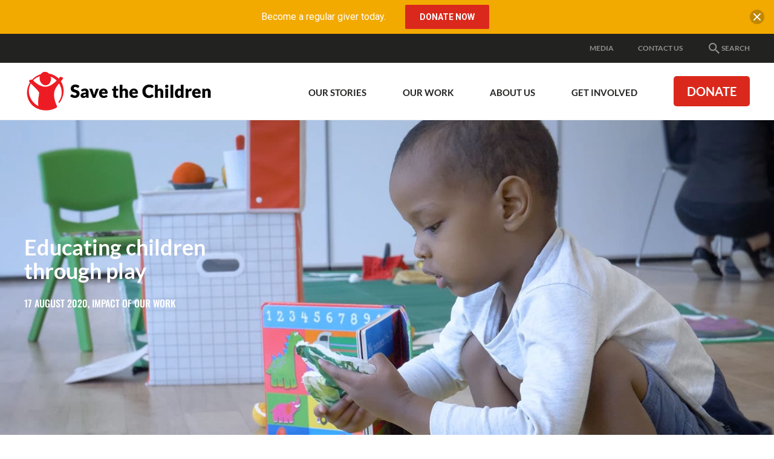

--- FILE ---
content_type: text/html; charset=utf-8
request_url: https://www.savethechildren.org.au/our-stories/educating-children-through-play
body_size: 130295
content:
<!DOCTYPE html>
<html  lang="en-AU">
<head id="head"><title>
	Educating children through play – Save the Children Australia
</title>
<script> dataLayer = [{ 'usedPopup': false  }]; </script>
<meta name="description" content="Watch our video about how Save the Children is helping children in Australia with our Play 2 Learn programs. Read more on our blog. " /> 
<meta charset="UTF-8" /> 
<meta name="keywords" content="Save the Children, playgroups, education for children, children, child, family support, childcare, childcare for families, support for families, helping children, Australia children, " /> 

 
<link href="/App_Themes/Default/Images/favicon.ico" type="image/x-icon" rel="shortcut icon"/>
<link href="/App_Themes/Default/Images/favicon.ico" type="image/x-icon" rel="icon"/>
<!-- Start VWO Async SmartCode -->
<link rel="preconnect" href="https://dev.visualwebsiteoptimizer.com" />
<script type='text/javascript' id='vwoCode'>
window._vwo_code || (function() {
var account_id=757570,
version=2.1,
settings_tolerance=2000,
hide_element='body',
hide_element_style = 'opacity:0 !important;filter:alpha(opacity=0) !important;background:none !important;transition:none !important;',
/* DO NOT EDIT BELOW THIS LINE */
f=false,w=window,d=document,v=d.querySelector('#vwoCode'),cK='_vwo_'+account_id+'_settings',cc={};try{var c=JSON.parse(localStorage.getItem('_vwo_'+account_id+'_config'));cc=c&&typeof c==='object'?c:{}}catch(e){}var stT=cc.stT==='session'?w.sessionStorage:w.localStorage;code={nonce:v&&v.nonce,library_tolerance:function(){return typeof library_tolerance!=='undefined'?library_tolerance:undefined},settings_tolerance:function(){return cc.sT||settings_tolerance},hide_element_style:function(){return'{'+(cc.hES||hide_element_style)+'}'},hide_element:function(){if(performance.getEntriesByName('first-contentful-paint')[0]){return''}return typeof cc.hE==='string'?cc.hE:hide_element},getVersion:function(){return version},finish:function(e){if(!f){f=true;var t=d.getElementById('_vis_opt_path_hides');if(t)t.parentNode.removeChild(t);if(e)(new Image).src='https://dev.visualwebsiteoptimizer.com/ee.gif?a='+account_id+e}},finished:function(){return f},addScript:function(e){var t=d.createElement('script');t.type='text/javascript';if(e.src){t.src=e.src}else{t.text=e.text}v&&t.setAttribute('nonce',v.nonce);d.getElementsByTagName('head')[0].appendChild(t)},load:function(e,t){var n=this.getSettings(),i=d.createElement('script'),r=this;t=t||{};if(n){i.textContent=n;d.getElementsByTagName('head')[0].appendChild(i);if(!w.VWO||VWO.caE){stT.removeItem(cK);r.load(e)}}else{var o=new XMLHttpRequest;o.open('GET',e,true);o.withCredentials=!t.dSC;o.responseType=t.responseType||'text';o.onload=function(){if(t.onloadCb){return t.onloadCb(o,e)}if(o.status===200||o.status===304){_vwo_code.addScript({text:o.responseText})}else{_vwo_code.finish('&e=loading_failure:'+e)}};o.onerror=function(){if(t.onerrorCb){return t.onerrorCb(e)}_vwo_code.finish('&e=loading_failure:'+e)};o.send()}},getSettings:function(){try{var e=stT.getItem(cK);if(!e){return}e=JSON.parse(e);if(Date.now()>e.e){stT.removeItem(cK);return}return e.s}catch(e){return}},init:function(){if(d.URL.indexOf('__vwo_disable__')>-1)return;var e=this.settings_tolerance();w._vwo_settings_timer=setTimeout(function(){_vwo_code.finish();stT.removeItem(cK)},e);var t;if(this.hide_element()!=='body'){t=d.createElement('style');var n=this.hide_element(),i=n?n+this.hide_element_style():'',r=d.getElementsByTagName('head')[0];t.setAttribute('id','_vis_opt_path_hides');v&&t.setAttribute('nonce',v.nonce);t.setAttribute('type','text/css');if(t.styleSheet)t.styleSheet.cssText=i;else t.appendChild(d.createTextNode(i));r.appendChild(t)}else{t=d.getElementsByTagName('head')[0];var i=d.createElement('div');i.style.cssText='z-index: 2147483647 !important;position: fixed !important;left: 0 !important;top: 0 !important;width: 100% !important;height: 100% !important;background: white !important;display: block !important;';i.setAttribute('id','_vis_opt_path_hides');i.classList.add('_vis_hide_layer');t.parentNode.insertBefore(i,t.nextSibling)}var o=window._vis_opt_url||d.URL,s='https://dev.visualwebsiteoptimizer.com/j.php?a='+account_id+'&u='+encodeURIComponent(o)+'&vn='+version;if(w.location.search.indexOf('_vwo_xhr')!==-1){this.addScript({src:s})}else{this.load(s+'&x=true')}}};w._vwo_code=code;code.init();})();
</script>
<!-- End VWO Async SmartCode -->

<!-- Google Tag Manager STC Main -->
<script>(function(w,d,s,l,i){w[l]=w[l]||[];w[l].push({'gtm.start':
new Date().getTime(),event:'gtm.js'});var f=d.getElementsByTagName(s)[0],
j=d.createElement(s),dl=l!='dataLayer'?'&l='+l:'';j.async=true;j.src=
'https://www.googletagmanager.com/gtm.js?id='+i+dl;f.parentNode.insertBefore(j,f);
})(window,document,'script','dataLayer','GTM-N99BTD');</script>
<!-- End Google Tag Manager STC Main -->
<meta content="IE=edge" http-equiv="X-UA-Compatible">
<meta content="width=device-width,initial-scale=1" name="viewport">
<link rel="preload" href="/css/styles.css?v=20251218" as="style" />
<link href="/css/styles.css?v=20251218" rel="stylesheet" type="text/css" />
<script src="https://www.google.com/recaptcha/api.js" async defer></script>
<link rel="canonical" href="https://www.savethechildren.org.au/our-stories/educating-children-through-play" />
<meta property="og:type" content="website">
<meta property="og:title" content="Educating children through play – Save the Children Australia">
<meta property="og:url" content="https://www.savethechildren.org.au/our-stories/educating-children-through-play">
<meta property="og:description" content="Watch our video about how Save the Children is helping children in Australia with our Play 2 Learn programs. Read more on our blog. ">
<meta property="og:image" content="https://www.savethechildren.org.au/getmedia/6e3b0170-b48d-4c97-840d-83e9950e5d36/play2learnblog_teaserimage_1188561453.jpg.aspx?width=584&height=390&ext=.jpg">
<meta name="twitter:card" content="summary" />
<meta name="twitter:site" content="" />
<meta name="twitter:title" content="" />
<meta name="twitter:description" content="" />
<meta name="twitter:image" content="" />
<script type="application/ld+json">
{
  "@context": "https://schema.org",
  "@type": "Article",
  "mainEntityOfPage": {
    "@type": "WebPage",
    "@id": "https://www.savethechildren.org.au/our-stories/educating-children-through-play"
  },
  "headline": "Educating children through play – Save the Children Australia",
  "description": "Watch our video about how Save the Children is helping children in Australia with our Play 2 Learn programs. Read more on our blog. ",
  "image": "https://www.savethechildren.org.au/getmedia/6e3b0170-b48d-4c97-840d-83e9950e5d36/play2learnblog_teaserimage_1188561453.jpg.aspx?width=584&height=390&ext=.jpg",
  "publisher": {
    "@type": "Organization",
    "name": "Save the Children Australia",
    "logo": {
      "@type": "ImageObject",
      "url": "https://www.savethechildren.org.au/assets/images/stc-logo.png"
    }
  },
  "datePublished": "2020-08-17"
}
</script>

<script type="application/ld+json">
{
  "@context": "https://schema.org",
  "@type": "BreadcrumbList",
  "itemListElement": [
    {
      "@type": "ListItem",
      "position": 1,
      "name": "Home",
      "item": "https://www.savethechildren.org.au/"
    },
    {
      "@type": "ListItem",
      "position": 2,
      "name": "Our Stories",
      "item": "https://www.savethechildren.org.au/our-stories"
    },
    {
      "@type": "ListItem",
      "position": 3,
      "name": "Educating children through play",
      "item": "https://www.savethechildren.org.au/our-stories/educating-children-through-play"
    }
  ]
}
</script>

<script type="application/ld+json">
{
 "@context": "https://schema.org",
 "@type": "NGO",
 "name": "Save the Children Australia",
 "url": "https://www.savethechildren.org.au/",
 "logo": "https://www.savethechildren.org.au/assets/images/stc-logo.png",
 "sameAs": [
   "https://www.facebook.com/SaveTheChildrenAustralia",
   "https://twitter.com/savechildrenaus",
   "https://instagram.com/savechildrenaus",
   "https://www.youtube.com/user/SavetheChildrenAus",
   "https://www.linkedin.com/company/save-the-children-australia/",
   "https://www.tiktok.com/@savethechildren_au"
 ]
}
</script>
</head>
<body class="LTR Safari Chrome Safari131 Chrome131 ENAU ContentBody" >
     <!-- Google Tag Manager STC Main (noscript) -->
<noscript><iframe src="https://www.googletagmanager.com/ns.html?id=GTM-N99BTD"
height="0" width="0" style="display:none;visibility:hidden"></iframe></noscript>
<!-- End Google Tag Manager STC Main (noscript) -->



    <form method="post" action="/our-stories/educating-children-through-play" id="form">
<div class="aspNetHidden">
<input type="hidden" name="__CMSCsrfToken" id="__CMSCsrfToken" value="HgZugp4eSKt/0ANUX1tA5LWx1j9zg/bh/Ia0U4ZekW/qUzicd+zvc5xek4G+LinOcV6EF2LNXh/U2OzWoaULKgqRSr53GUZ4KOhL27F/+cE=" />
<input type="hidden" name="__EVENTTARGET" id="__EVENTTARGET" value="" />
<input type="hidden" name="__EVENTARGUMENT" id="__EVENTARGUMENT" value="" />

</div>

<script type="text/javascript">
//<![CDATA[
var theForm = document.forms['form'];
if (!theForm) {
    theForm = document.form;
}
function __doPostBack(eventTarget, eventArgument) {
    if (!theForm.onsubmit || (theForm.onsubmit() != false)) {
        theForm.__EVENTTARGET.value = eventTarget;
        theForm.__EVENTARGUMENT.value = eventArgument;
        theForm.submit();
    }
}
//]]>
</script>


<script src="/WebResource.axd?d=pynGkmcFUV13He1Qd6_TZLLZIswFqZ2SNdx2b2oC426QmXvTy5FZunN4VVy9qDKiFGDFSnufWmUyF7_YYVALfg2&amp;t=638901886200000000" type="text/javascript"></script>

<input type="hidden" name="lng" id="lng" value="en-AU" />
<script src="/CMSPages/GetResource.ashx?scriptfile=%7e%2fCMSScripts%2fWebServiceCall.js" type="text/javascript"></script>
<script type="text/javascript">
	//<![CDATA[

function PM_Postback(param) { if (window.top.HideScreenLockWarningAndSync) { window.top.HideScreenLockWarningAndSync(1080); } if(window.CMSContentManager) { CMSContentManager.allowSubmit = true; }; __doPostBack('m$am',param); }
function PM_Callback(param, callback, ctx) { if (window.top.HideScreenLockWarningAndSync) { window.top.HideScreenLockWarningAndSync(1080); }if (window.CMSContentManager) { CMSContentManager.storeContentChangedStatus(); };WebForm_DoCallback('m$am',param,callback,ctx,null,true); }
//]]>
</script>
<script src="/ScriptResource.axd?d=x6wALODbMJK5e0eRC_p1LagQI2pc2DmLIM_Gn9e7Su1L8nGM2zWKjHUjXBL_s7r2mPNSd8Rk2zEZC55qK4mTw7f0xFeyF96pyJlovEyVLTmaLhc9MqK2PY2YQj01L7sP0&amp;t=7c776dc1" type="text/javascript"></script>
<script src="/ScriptResource.axd?d=P5lTttoqSeZXoYRLQMIScOiN07-OvEg7z88BO-qDOSBgsiUbJx5TQYd0dmUPLG7scTpYsIzULtUebUTg-7GsUiL2QSqig_ZNSP1NoGgUa9j42VJnhdr218Yq1DCpQC5D0&amp;t=7c776dc1" type="text/javascript"></script>
<script type="text/javascript">
	//<![CDATA[

var CMS = CMS || {};
CMS.Application = {
  "isDialog": false,
  "isDebuggingEnabled": false,
  "applicationUrl": "/",
  "isRTL": "false",
  "imagesUrl": "/CMSPages/GetResource.ashx?image=%5bImages.zip%5d%2f"
};

//]]>
</script>
<div class="aspNetHidden">

	<input type="hidden" name="__VIEWSTATEGENERATOR" id="__VIEWSTATEGENERATOR" value="A5343185" />
	<input type="hidden" name="__SCROLLPOSITIONX" id="__SCROLLPOSITIONX" value="0" />
	<input type="hidden" name="__SCROLLPOSITIONY" id="__SCROLLPOSITIONY" value="0" />
</div>
    <script type="text/javascript">
//<![CDATA[
Sys.WebForms.PageRequestManager._initialize('manScript', 'form', ['tctxM',''], [], [], 90, '');
//]]>
</script>

    <div id="ctxM">

</div>
    




    <div style="position:absolute; width:0; height:0; overflow: hidden;">
        <svg xmlns="http://www.w3.org/2000/svg" width="0" height="0" style="position: absolute;"><symbol viewBox="0 0 24 24" id="advocate"><title>Project/Icons / advocate</title><defs><path d="M20.82 5.284c-1.157-2.033-2.576-3.522-4.258-4.469-1.683-.946-3.12-1.069-4.311-.368-1.332.701-1.963 2.173-1.893 4.417-1.612 2.593-4.521 5.1-8.727 7.517-.105.035-.237.158-.394.368-.158.21-.237.64-.237 1.288 0 .649.228 1.411.683 2.287.877 1.578 1.98 2.19 3.313 1.84a.635.635 0 0 0 .21-.078c.105-.053.236-.123.394-.21.158-.088.307-.167.447-.237.105.385.219.78.342 1.183.122.403.306.928.552 1.577.245.648.508 1.191.788 1.63.28.438.622.876 1.025 1.314.404.438.824.657 1.262.657.438 0 .92-.123 1.446-.368.456-.315.938-.754 1.446-1.314.508-.561.57-.947.184-1.157a3.523 3.523 0 0 0-.316-.131c-.14-.053-.403-.22-.788-.5a5.611 5.611 0 0 1-1-.92c-.28-.333-.56-.815-.84-1.446a6.54 6.54 0 0 1-.526-2.05c2.874-.981 5.012-1.507 6.414-1.577 1.717 1.086 3.242 1.262 4.574.526 1.226-.666 1.857-1.954 1.892-3.864.035-1.91-.525-3.882-1.682-5.915z" id="aaa"/></defs><use xlink:href="#aaa"/></symbol><symbol viewBox="0 0 24 24" id="alert"><path d="M14 20.5H9v-3.75h5v3.75zm0-6.25H9V3h5v11.25z"/></symbol><symbol viewBox="0 0 24 24" id="alert-circled"><path d="M22.346 19.79L12.662 3.409C12.526 3.173 12.272 3 12 3a.78.78 0 0 0-.661.408L1.656 19.79c-.132.234-.225.609-.09.839a.76.76 0 0 0 .657.37h19.551a.76.76 0 0 0 .657-.37c.14-.23.047-.61-.085-.84zm-8.845-1.04h-3V16.5h3v2.25zm0-3.75h-3V8.25h3V15z"/></symbol><symbol viewBox="0 0 24 24" id="appeals"><title>Project/Icons / appeals</title><defs><path d="M22 12v8a2 2 0 0 1-2 2H4a2 2 0 0 1-2-2v-8a1 1 0 0 1-1-1V8a2 2 0 0 1 2-2h3.17A3 3 0 0 1 9 2c1 0 1.88.5 2.43 1.24v-.01L12 4l.57-.77v.01C13.12 2.5 14 2 15 2a3 3 0 0 1 2.83 4H21a2 2 0 0 1 2 2v3a1 1 0 0 1-1 1M4 20h7v-8H4v8m16 0v-8h-7v8h7M9 4a1 1 0 1 0 0 2 1 1 0 0 0 0-2m6 0a1 1 0 1 0 0 2 1 1 0 0 0 0-2M3 8v2h8V8H3m10 0v2h8V8h-8z" id="ada"/></defs><g><mask id="adb"><use xlink:href="#ada"/></mask><use xlink:href="#ada"/><g mask="url(#adb)"><path d="M0 0h24v24H0z"/></g></g></symbol><symbol viewBox="0 0 24 24" id="arrow-down"><path d="M13.002 3.984v12.174l5.611-5.611L20.015 12 12 20.015 3.984 12l1.403-1.403 5.611 5.561V3.984z"/></symbol><symbol viewBox="0 0 24 24" id="arrow-left"><path d="M20.015 10.998H7.842l5.611-5.611L12 3.984 3.984 12 12 20.015l1.402-1.402-5.56-5.611h12.173z"/></symbol><symbol viewBox="0 0 24 24" id="arrow-right"><path d="M3.984 13.002h12.174l-5.611 5.611L12 20.015 20.015 12 12 3.984l-1.403 1.403 5.561 5.611H3.984z"/></symbol><symbol viewBox="0 0 24 24" id="arrow-up"><path d="M13.002 20.015V7.842l5.611 5.611L20.015 12 12 3.984 3.984 12l1.403 1.402 5.611-5.56v12.173z"/></symbol><symbol viewBox="0 0 24 24" id="blog-post"><title>Project/Icons / blog post</title><defs><path d="M6.432 11.08h8.864v2.216H6.432V11.08m2.216 8.865H4.216V2.216h7.756v5.54h5.54v3.435l2.217-2.216V6.648L13.08 0H4.216A2.216 2.216 0 0 0 2 2.216v17.729c0 1.223.992 2.216 2.216 2.216h4.432v-2.216m-2.216-2.216h4.543l.997-.998v-1.219h-5.54v2.217m13.518-5.54c.11 0 .333.11.443.221l1.44 1.44c.222.222.222.665 0 .887l-1.107 1.108-2.327-2.327 1.108-1.108c.11-.11.222-.222.443-.222m0 4.322l-6.759 6.759h-2.327v-2.327l6.76-6.76 2.326 2.328z" id="aia"/></defs><g><mask id="aib"><use xlink:href="#aia"/></mask><use xlink:href="#aia"/><g mask="url(#aib)"><path d="M0 0h24v24H0z"/></g></g></symbol><symbol viewBox="0 0 24 24" id="calendar"><path d="M17.25 12.75h-4.5v4.5h4.5v-4.5zM15.75 3v1.5h-7.5V3H6v1.5H4.875A1.88 1.88 0 0 0 3 6.375v12.75A1.88 1.88 0 0 0 4.875 21h14.25A1.88 1.88 0 0 0 21 19.125V6.375A1.88 1.88 0 0 0 19.125 4.5H18V3h-2.25zm3.375 16.125H4.875V9.187h14.25v9.938z"/></symbol><symbol viewBox="0 0 24 24" id="chevron-down"><path d="M17.981 7.5L19.5 9.014 12 16.5 4.5 9.014 6.019 7.5 12 13.467z"/></symbol><symbol viewBox="0 0 24 24" id="chevron-left"><path d="M16.5 6.019L14.986 4.5 7.5 12l7.486 7.5 1.514-1.519L10.533 12z"/></symbol><symbol viewBox="0 0 24 24" id="chevron-right"><path d="M7.5 6.019L9.014 4.5 16.5 12l-7.486 7.5L7.5 17.981 13.467 12z"/></symbol><symbol viewBox="0 0 24 24" id="chevron-up"><path d="M17.981 16.5l1.519-1.514L12 7.5l-7.5 7.486L6.019 16.5 12 10.533z"/></symbol><symbol viewBox="0 0 24 24" id="credit"><path d="M20 4H4c-1.103 0-2 .897-2 2v12c0 1.103.897 2 2 2h16c1.103 0 2-.897 2-2V6c0-1.103-.897-2-2-2zM4 18V6h16l.001 12H4z"/><path d="M6.5 11h3a.5.5 0 0 0 .5-.5v-2a.5.5 0 0 0-.5-.5h-3a.5.5 0 0 0-.5.5v2a.5.5 0 0 0 .5.5zM6 14h6v2.001H6V14zm7 0h5v2.001h-5V14z"/></symbol><symbol viewBox="0 0 24 24" id="cross"><path d="M18.985 6.413l-1.397-1.397L12 10.604 6.413 5.016 5.016 6.413 10.604 12l-5.588 5.588 1.397 1.397L12 13.397l5.588 5.588 1.397-1.397L13.397 12z"/></symbol><symbol viewBox="0 0 512 512" id="document"><path d="M288 48H136c-22.092 0-40 17.908-40 40v336c0 22.092 17.908 40 40 40h240c22.092 0 40-17.908 40-40V176L288 48zm-16 144V80l112 112H272z"/></symbol><symbol viewBox="0 0 24 24" id="documents"><title>Project/Icons / documents</title><defs><path d="M20.8 18.4H3.2v-11h17.6m0-2.2H12L9.8 3H3.2C1.979 3 1 3.979 1 5.2v13.2a2.2 2.2 0 0 0 2.2 2.2h17.6a2.2 2.2 0 0 0 2.2-2.2v-11a2.2 2.2 0 0 0-2.2-2.2z" id="ara"/></defs><g><mask id="arb"><use xlink:href="#ara"/></mask><use xlink:href="#ara"/><g mask="url(#arb)"><path d="M0 0h24v24H0z"/></g></g></symbol><symbol viewBox="0 0 24 24" id="donate"><title>Project/Icons / donate</title><defs><path d="M17.68 12.68c-.491-.83-1.114-1.416-1.869-1.755-.717-.491-1.773-.963-3.17-1.416-1.358-.528-2.15-.905-2.377-1.132a1.853 1.853 0 0 1-.566-1.358c0-.566.189-1.057.566-1.472.378-.377.906-.566 1.585-.566 1.283 0 2.226.887 2.83 2.66l3.113-1.245c-.754-2.604-2.396-4.038-4.924-4.302V0h-2.264v2.094c-1.698.227-2.925.887-3.68 1.981-.792 1.02-1.188 2.208-1.188 3.567 0 1.056.226 1.943.68 2.66.452.792 1.018 1.396 1.697 1.811.868.453 1.83.887 2.887 1.302 1.32.415 2.226.811 2.717 1.189.377.264.566.736.566 1.415 0 .604-.189 1.094-.566 1.472-.528.452-1.17.679-1.925.679-1.773 0-2.867-1-3.283-3L5 16.132c.68 3.132 2.51 4.85 5.49 5.151V24h2.265v-2.717c1.773-.15 3.15-.774 4.132-1.868.905-1.019 1.358-2.34 1.358-3.962.151-.868-.037-1.793-.566-2.774z" id="asa"/></defs><use xlink:href="#asa"/></symbol><symbol viewBox="0 0 24 24" id="download"><path d="M19 9h-4V3H9v6H5l7 7 7-7zM5 18v2h14v-2H5z"/></symbol><symbol viewBox="0 0 24 24" id="educate"><title>Project/Icons / educate</title><defs><path d="M12.971 13.726c-.595.282-1.266.73-2.456.27-1.074-.414-6.427-2.651-6.897-2.853-1.712-.735-.706-1.058.23-1.479 1.106-.497 6.339-2.896 7.417-3.381.37-.167 1.135-.516 2.033-.135 1.133.482 6.169 2.857 6.169 2.857s.62.216.9.54c-1.164.016-8.032-.034-8.154-.034-.652 0-.684.629-.22.682.9.104 5.224.444 7.245.6a771.061 771.061 0 0 0-6.267 2.933m11.012-3.62a.565.565 0 0 0 0-.112c-.058-.587-.936-.802-1.438-.998-.977-.383-7.46-3.105-9.13-3.729-1.102-.411-1.703-.296-2.436 0-.929.376-7.958 3.165-9.904 3.944-.48.193-1.075.384-1.075.9 0 .646.963.933 1.508 1.165.222.095 1.334.583 2.728 1.195-.01.695-.038 2.566-.038 3.956 0 1.633 4.686 3.283 7.867 3.283 3.552 0 7.081-1.33 8.156-2.948.302-.454.092-1.563.086-2.694-.002-.365-.192-.75-.575-.68-.773.143-1.531.314-1.519.9.007.127-.042 1.358-.042 1.636 0 1.23-3.227 2.393-6.133 2.393-2.322 0-6.693-.83-6.693-2.869 0-.853.009-1.957.013-2.484 2.238.983 4.76 2.09 5.562 2.431.901.384 1.392.331 2.26-.03 1.508-.626 8.239-3.651 9.16-4.05l.109-.048c.045 1.022.145 3.39.145 4.272 0 .53.18.7.62.78.535.1.792.04.788-.446-.014-1.768-.018-5.119-.019-5.768" id="aua"/></defs><use xlink:href="#aua"/></symbol><symbol viewBox="0 0 24 24" id="email"><path d="M21.57 9.428l-8.563 4.477c-.377.197-.642.223-1.007.223-.365 0-.629-.026-1.007-.223L2.43 9.428c-.433-.226-.43.04-.43.244v8.151c0 .466.62 1.066 1.102 1.066h17.796c.482 0 1.102-.6 1.102-1.066v-8.15c0-.205.004-.47-.43-.245M2.66 7.206l8.333 4.477c.28.15.642.222 1.007.222.365 0 .728-.072 1.007-.222l8.333-4.477C21.883 6.915 22.397 6 21.4 6H2.6c-.996 0-.482.915.06 1.206"/></symbol><symbol viewBox="0 0 16 16" id="expand"><path d="M8 10c-1.103 0-2-.897-2-2s.897-2 2-2 2 .897 2 2-.897 2-2 2zM6 0L3.707 2.293l2 2-1.414 1.414-2-2L0 6V0h6zm10 6l-2.293-2.293-2 2-1.414-1.414 2-2L10 0h6v6zm-6 10l2.293-2.293-2-2 1.414-1.414 2 2L16 10v6h-6zM0 10l2.293 2.293 2-2 1.414 1.414-2 2L6 16H0v-6z"/></symbol><symbol viewBox="0 0 24 24" id="facebook"><path d="M21 20.007a.994.994 0 0 1-.993.993H15.42v-6.97h2.34l.35-2.717h-2.69V9.579c0-.787.218-1.323 1.346-1.323h1.439v-2.43a19.321 19.321 0 0 0-2.096-.107c-2.074 0-3.494 1.266-3.494 3.59v2.004h-2.346v2.717h2.346V21H3.993A.994.994 0 0 1 3 20.007V3.994c0-.55.445-.994.993-.994h16.014c.548 0 .993.445.993.994v16.013"/></symbol><symbol viewBox="0 0 24 24" id="google"><path d="M11.871 10.714V13.8h5.272c-.257 1.286-1.543 3.857-5.143 3.857-3.086 0-5.529-2.571-5.529-5.657S9.043 6.343 12 6.343c1.8 0 2.957.771 3.6 1.414l2.443-2.314C16.5 3.9 14.443 3 12 3c-5.014 0-9 3.986-9 9 0 5.014 3.986 9 9 9 5.143 0 8.614-3.6 8.614-8.743 0-.643 0-1.028-.128-1.543H11.87z"/></symbol><symbol viewBox="0 0 24 24" id="health"><title>Project/Icons / health</title><defs><path d="M19.668 14.613a.974.974 0 1 1 1.947 0 .974.974 0 0 1-1.947 0zm2.806-3.154c1.33.655 1.838 1.898 1.78 3.12-.063 1.346-.59 2-.857 2.298-.157.175-.26.094-.433-.183-.163-.26.494-.592.535-1.94.09-2.888-3.31-3.164-4.551-2.2-1.252.97-1.052 2.538-.774 3.064.651 1.236 1.737 1.634 2.81 1.475.451-.067.875-.399 1.185.104.29.471.512.626.188.878-.333.259-.925.399-1.647.397 0 0-.245 1.408-.994 2.625C18.382 23.266 17.591 24 13.718 24c-3.577 0-5.363-2.132-5.935-3.312-1.187-2.446-1.102-3.4-1.102-3.4s-.441-.41-.724-1.04c-.284-.63-.315-.976-.315-.976s-2.567-1.983-3.684-4.723C.768 7.631.058 4.671.006 3.811c-.038-.612.096-1.391.85-1.952.344-.256.948-.59 1.4-.831a1.572 1.572 0 1 1 .041 1.19S.404 2.524.804 3.878c1.125 3.813 2.835 8.847 6.443 9.946 1.257.382 3.102-.867 4.022-2.571 1.05-1.946 1.717-5.316 1.75-6.606.02-.9-.492-1.555-.89-1.859a1.572 1.572 0 1 1 .545-1.529c.732.303 1.927.899 2.162 1.859.269 1.098-.34 3.477-1.007 5.29-1.874 5.084-4.062 6.55-4.062 6.55s-.063.818-.41 1.353c-.346.535-.472 1.039-.377 1.543.094.504.466 3.255 3.368 4.156 2.74.85 5.298-.23 6.07-.945.853-.788 1.402-1.965 1.668-2.644a3.62 3.62 0 0 1-1.356-.507c-2.291-1.436-1.95-3.811-1.29-4.97a3.809 3.809 0 0 1 5.034-1.485z" id="aza"/></defs><use xlink:href="#aza"/></symbol><symbol viewBox="0 0 24 24" id="help"><path d="M16.177 3.614c-1.29-.98-2.743-1.317-4.585-1.317-1.397 0-2.592.286-3.539.923C6.656 4.172 6 5.77 6 8.297h3.6c0-.675-.066-1.402.328-2.025.394-.624.942-1.102 1.884-1.102.957 0 1.449.277 1.913.849.394.487.544 1.068.544 1.687 0 .535-.272 1.027-.596 1.472a3.115 3.115 0 0 1-.707.722s-1.946 1.158-2.63 2.255c-.511.815-.694 1.837-.736 3.06-.005.09.028.272.337.272h2.897c.272 0 .329-.206.333-.29.019-.445.075-1.13.155-1.388.155-.487.455-.914.923-1.28l.97-.67c.877-.684 1.576-1.242 1.885-1.682.53-.722.9-1.613.9-2.668 0-1.72-.633-2.99-1.823-3.895zm-4.833 13.74c-1.214-.038-2.217.805-2.26 2.123-.037 1.321.914 2.189 2.133 2.226 1.266.038 2.245-.778 2.283-2.095.037-1.317-.89-2.217-2.156-2.255z"/></symbol><symbol viewBox="0 0 24 24" id="help-circled"><path d="M12 1.5C6.202 1.5 1.5 6.202 1.5 12S6.202 22.5 12 22.5 22.5 17.798 22.5 12 17.798 1.5 12 1.5zm.947 15.314c-.024.834-.642 1.35-1.444 1.327-.769-.024-1.373-.572-1.35-1.411.024-.835.661-1.364 1.43-1.34.806.022 1.392.59 1.364 1.424zm2.283-5.967c-.197.276-.638.633-1.19 1.064l-.615.422c-.3.23-.488.501-.586.81-.052.165-.089.591-.098.877-.005.057-.038.183-.211.183h-1.833c-.192 0-.216-.112-.211-.169.028-.778.14-1.42.464-1.936.436-.693 1.664-1.425 1.664-1.425.188-.14.333-.29.445-.454.207-.282.375-.596.375-.933 0-.39-.093-.76-.342-1.069-.29-.36-.604-.534-1.21-.534-.595 0-.941.3-1.19.694-.248.393-.206.857-.206 1.28H8.203c0-1.595.417-2.612 1.299-3.212.595-.408 1.354-.586 2.24-.586 1.163 0 2.086.216 2.902.835.754.572 1.153 1.378 1.153 2.465 0 .67-.235 1.233-.567 1.688z"/></symbol><symbol viewBox="0 0 24 24" id="information"><g transform="translate(9 2.25)"><path d="M4.5 18.75v-12H0v.75h1.5v11.25H0v.75h6v-.75zM2.99 4.523a2.26 2.26 0 0 0 0-4.518 2.26 2.26 0 0 0 0 4.518z"/></g></symbol><symbol viewBox="0 0 24 24" id="information-circled"><path d="M22.5 11.86C22.422 6.062 17.66 1.426 11.86 1.5 6.062 1.577 1.426 6.344 1.5 12.143 1.58 17.94 6.344 22.576 12.143 22.5c5.798-.08 10.439-4.842 10.359-10.64zM12 5.246c.83 0 1.5.67 1.5 1.5s-.67 1.5-1.5 1.5c-.829 0-1.5-.67-1.5-1.5s.671-1.5 1.5-1.5zm2.063 13.27H9.938v-.515h1.032v-7.5H9.938v-.563h3.094v8.063h1.031v.516z"/></symbol><symbol viewBox="0 0 24 24" id="instagram"><path d="M20.953 5.22A2.22 2.22 0 0 0 18.733 3H5.22A2.22 2.22 0 0 0 3 5.22v13.512a2.22 2.22 0 0 0 2.22 2.221h13.512a2.22 2.22 0 0 0 2.221-2.22V5.22zM12 8.206a3.74 3.74 0 1 1 0 7.48 3.74 3.74 0 0 1 0-7.48zm7.457-.717a.748.748 0 0 1-.748.748h-2.244a.748.748 0 0 1-.748-.748V5.244c0-.413.335-.748.748-.748h2.244c.413 0 .748.335.748.748v2.244zm-.701 11.97H5.29c-.413 0-.795-.383-.795-.796v-8.181h2.481c-.14.467-.213.965-.213 1.476 0 1.399.544 2.708 1.533 3.697A5.2 5.2 0 0 0 12 17.184a5.203 5.203 0 0 0 3.703-1.534 5.177 5.177 0 0 0 1.533-3.692c0-.511-.073-1.01-.213-1.477h2.434v8.181c0 .413-.289.795-.701.795z"/></symbol><symbol viewBox="0 0 24 24" id="linkedin"><path d="M19.556 3H4.537C3.717 3 3 3.59 3 4.402v15.051c0 .816.717 1.542 1.538 1.542h15.014c.825 0 1.443-.73 1.443-1.542V4.402C21 3.59 20.377 3 19.556 3zM8.578 18H6V9.984h2.578V18zm-1.2-9.234H7.36C6.534 8.766 6 8.152 6 7.383 6 6.6 6.548 6 7.392 6c.844 0 1.36.595 1.378 1.383 0 .769-.534 1.383-1.392 1.383zM18 18h-2.578v-4.383c0-1.05-.375-1.767-1.308-1.767-.712 0-1.134.483-1.322.952-.07.168-.089.398-.089.632V18h-2.578V9.984h2.578V11.1c.375-.534.961-1.303 2.325-1.303 1.692 0 2.972 1.115 2.972 3.52V18z"/></symbol><symbol viewBox="0 0 24 24" id="location"><path d="M12 1.5a6.75 6.75 0 0 0-6.75 6.75C5.25 13.5 12 22.5 12 22.5s6.75-9 6.75-14.25A6.75 6.75 0 0 0 12 1.5zm0 8.948a2.199 2.199 0 1 1 0-4.397 2.199 2.199 0 0 1 0 4.397z"/></symbol><symbol viewBox="0 0 24 24" id="locked"><path d="M12 2C8.7 2 6 4.7 6 8v3H3v12h18V11h-3V8c0-3.3-2.7-6-6-6zm0 3c1.68 0 3 1.32 3 3v3H9V8c0-1.68 1.32-3 3-3z"/></symbol><symbol viewBox="0 -960 960 960" id="locked-alt"><path d="M240-80q-33 0-56.5-23.5T160-160v-400q0-33 23.5-56.5T240-640h40v-80q0-83 58.5-141.5T480-920q83 0 141.5 58.5T680-720v80h40q33 0 56.5 23.5T800-560v400q0 33-23.5 56.5T720-80H240zm240-200q33 0 56.5-23.5T560-360q0-33-23.5-56.5T480-440q-33 0-56.5 23.5T400-360q0 33 23.5 56.5T480-280zM360-640h240v-80q0-50-35-85t-85-35q-50 0-85 35t-35 85v80z"/></symbol><symbol viewBox="0 0 24 24" id="media-release"><title>Project/Icons / media release</title><defs><path d="M12.308 6.923H2.462A2.462 2.462 0 0 0 0 9.385v4.923a2.462 2.462 0 0 0 2.462 2.461h1.23v4.923c0 .68.551 1.231 1.231 1.231h2.462c.68 0 1.23-.551 1.23-1.23v-4.924h3.693l6.154 4.923V2l-6.154 4.923M16 16.277l-2.462-1.97H2.462V9.386h11.076L16 7.415v8.862m8-4.43a5.435 5.435 0 0 1-3.077 4.922V6.923A5.484 5.484 0 0 1 24 11.846z" id="bja"/></defs><g><mask id="bjb"><use xlink:href="#bja"/></mask><use xlink:href="#bja"/><g mask="url(#bjb)"><path d="M0 0h24v24H0z"/></g></g></symbol><symbol viewBox="0 0 24 24" id="menu"><path d="M3 18h18v-2H3v2zm0-5h18v-2H3v2zm0-7v2h18V6H3z"/></symbol><symbol viewBox="0 0 24 24" id="minus"><path d="M3 10.5h18v3H3z"/></symbol><symbol viewBox="0 0 40 40" id="money"><title>Icons/money</title><g transform="translate(9 8)"><path d="M10.839 0c5.986 0 10.838 1.733 10.838 3.871s-4.852 3.87-10.838 3.87C4.853 7.742 0 6.01 0 3.872S4.853 0 10.839 0z"/><path d="M0 4.645V9.29c0 2.139 4.851 3.871 10.839 3.871 5.987 0 10.838-1.732 10.838-3.87V4.644"/><path d="M0 10.065v4.645c0 2.138 4.851 3.87 10.839 3.87 5.987 0 10.838-1.732 10.838-3.87v-4.645"/><path d="M0 15.484v4.645C0 22.267 4.851 24 10.839 24c5.987 0 10.838-1.733 10.838-3.871v-4.645"/></g></symbol><symbol viewBox="0 0 40 40" id="moneyx2"><title>Icons/moneyx2</title><g transform="translate(2 2)"><path d="M26.208 0C32.168 0 37 1.726 37 3.854s-4.832 3.854-10.792 3.854-10.791-1.726-10.791-3.854S20.248 0 26.208 0z"/><path d="M15.417 4.625V9.25c0 2.128 4.83 3.854 10.791 3.854C32.17 13.104 37 11.378 37 9.25V4.625"/><path d="M21.236 18.068c1.488.276 3.18.432 4.972.432C32.17 18.5 37 16.774 37 14.646V10.02M15.417 10.02v3.292"/><path d="M21.603 23.528a27.9 27.9 0 0 0 4.605.368C32.17 23.896 37 22.17 37 20.042v-4.625"/><path d="M21.543 28.914c1.412.242 2.994.378 4.665.378C32.17 29.292 37 27.567 37 25.437v-4.625M10.792 13.104c5.96 0 10.791 1.726 10.791 3.854 0 2.129-4.831 3.855-10.791 3.855S0 19.087 0 16.957c0-2.128 4.832-3.854 10.792-3.854z"/><path d="M0 17.73v4.624c0 2.13 4.83 3.854 10.792 3.854 5.961 0 10.791-1.725 10.791-3.854V17.73"/><path d="M0 23.125v4.625c0 2.129 4.83 3.854 10.792 3.854 5.961 0 10.791-1.725 10.791-3.854v-4.625"/><path d="M0 28.52v4.626C0 35.275 4.83 37 10.792 37c5.961 0 10.791-1.725 10.791-3.854V28.52"/></g></symbol><symbol viewBox="0 0 24 24" id="paypal"><path d="M9.93 12.99c.1 0 2.42.1 3.8-.24h.01c1.59-.39 3.8-1.51 4.37-5.17 0 0 1.27-4.58-5.03-4.58H7.67c-.49 0-.91.36-.99.84L4.38 18.4c-.05.3.19.58.49.58H8.3l.84-5.32c.06-.38.39-.67.79-.67z"/><path d="M18.99 8.29c-.81 3.73-3.36 5.7-7.42 5.7H10.1l-1.03 6.52c-.04.26.16.49.42.49h1.9c.34 0 .64-.25.69-.59.08-.4.52-3.32.61-3.82.05-.34.35-.59.69-.59h.44c2.82 0 5.03-1.15 5.68-4.46.26-1.34.12-2.44-.51-3.25z"/></symbol><symbol viewBox="0 0 24 24" id="petition"><title>Project/Icons / petition</title><defs><path d="M19.778 3.198h-4.645c-.633-1.733-2.544-2.622-4.244-2-.956.334-1.667 1.067-2.022 2H4.222A2.222 2.222 0 0 0 2 5.421v15.555c0 1.227.995 2.222 2.222 2.222h15.556A2.222 2.222 0 0 0 22 20.976V5.421a2.222 2.222 0 0 0-2.222-2.223m-7.778 0a1.111 1.111 0 1 1 0 2.223 1.111 1.111 0 0 1 0-2.223M6.444 7.643h11.112V5.42h2.222v15.555H4.222V5.421h2.222v2.222m11.112 4.444H6.444V9.865h11.112v2.222m-2.223 4.445H6.444V14.31h8.89v2.222z" id="bpa"/></defs><g><mask id="bpb"><use xlink:href="#bpa"/></mask><use xlink:href="#bpa"/><g mask="url(#bpb)"><path d="M0 0h24v24H0z"/></g></g></symbol><symbol viewBox="0 0 24 24" id="phone"><path d="M19.499 15.756c-.685-.705-2.63-2.026-3.905-2.026-.295 0-.553.066-.764.202-.623.4-1.12.71-1.36.71-.13 0-.271-.118-.58-.386l-.052-.047c-.858-.747-1.04-.94-1.374-1.288l-.084-.089c-.061-.061-.113-.118-.164-.17-.29-.3-.502-.516-1.247-1.362l-.033-.038c-.356-.404-.59-.668-.604-.86-.015-.188.15-.494.567-1.063.506-.686.525-1.532.06-2.515-.37-.775-.974-1.518-1.509-2.171l-.047-.057c-.459-.564-.993-.846-1.589-.846-.66 0-1.209.357-1.5.545-.023.014-.047.033-.07.047-.652.414-1.125.983-1.303 1.561-.267.87-.445 1.998.834 4.344 1.107 2.03 2.11 3.394 3.703 5.034 1.5 1.542 2.166 2.04 3.657 3.121 1.659 1.204 3.253 1.895 4.368 1.895 1.036 0 1.852 0 3.014-1.406 1.22-1.476.713-2.378-.018-3.135z"/></symbol><symbol viewBox="0 0 22 22" id="pinterest"><title>Icons/Ionic/Social/social-pinterest</title><path d="M11 .5C5.202.5.5 5.202.5 11c0 4.298 2.587 7.992 6.286 9.619-.028-.732-.005-1.613.183-2.41l1.35-5.723s-.338-.67-.338-1.66c0-1.556.9-2.718 2.025-2.718.957 0 1.416.717 1.416 1.575 0 .96-.614 2.395-.928 3.726-.263 1.116.558 2.02 1.66 2.02 1.987 0 3.327-2.554 3.327-5.582 0-2.302-1.551-4.022-4.368-4.022-3.183 0-5.17 2.377-5.17 5.03 0 .914.271 1.56.693 2.057.192.23.22.324.15.586-.052.193-.164.657-.216.844-.07.267-.286.361-.525.263-1.467-.6-2.151-2.203-2.151-4.013 0-2.981 2.517-6.558 7.504-6.558 4.008 0 6.647 2.902 6.647 6.014 0 4.12-2.292 7.196-5.667 7.196-1.134 0-2.198-.614-2.564-1.308 0 0-.61 2.419-.74 2.887-.22.811-.657 1.618-1.055 2.25.942.277 1.94.432 2.976.432 5.799 0 10.5-4.702 10.5-10.5C21.5 5.202 16.798.5 11 .5z"/></symbol><symbol viewBox="0 0 24 24" id="play"><path d="M19.494 10.917L6.444 3.15A.984.984 0 0 0 5.933 3a.935.935 0 0 0-.928.938H5v16.125h.005c0 .515.417.937.928.937.192 0 .351-.066.525-.16l13.036-7.757a1.412 1.412 0 0 0 0-2.166z"/></symbol><symbol viewBox="0 0 24 24" id="plus"><path d="M21 10.5h-7.5V3h-3v7.5H3v3h7.5V21h3v-7.5H21z"/></symbol><symbol viewBox="0 0 24 24" id="print"><path d="M18.748 7.5H5.252a3.01 3.01 0 0 0-3.002 3V17h3.745v4h12.01v-4h3.745v-6.5c0-1.65-1.351-3-3.002-3zm-2.248 12h-9v-6h9v6zM18.005 3H5.995v3.75h12.01V3z"/></symbol><symbol viewBox="0 0 24 24" id="protect"><title>Project/Icons / protect</title><defs><path d="M20.305 11.738c-2.571 2.627-8.705 8.284-8.705 8.284s-5.507-4.976-8.036-7.287c-1.12-1.024-2.541-2.406-2.541-4.76 0-2.926 2.9-5.586 5.718-4.816 2.125.582 2.695 1.468 3.74 4.265.11.293.222.503.856.061.94-.654.596-1.3.226-1.94C10.233 3.249 8.5 2 6.053 2 2.713 2 .09 4.664.002 8.007c-.045 1.72.673 3.309 2.415 4.916 2.519 2.326 9.687 8.96 9.687 8.96s8.041-7.458 9.444-8.752c3.836-3.54 3.477-10.398-3.263-10.968-2.281-.194-4.443.729-5.8 2.481-.229.297-.19.453-.126.55.193.296.214.574.493.228.7-.864 2.556-2.945 5.72-2.13 4.193 1.08 4.943 5.166 1.733 8.446z" id="bva"/></defs><use xlink:href="#bva"/></symbol><symbol viewBox="0 0 24 24" id="pull-quote"><title>Project/Icons / quote</title><path d="M24 16.024a4.86 4.86 0 0 1-.646 2.428 5.012 5.012 0 0 1-1.808 1.846 4.835 4.835 0 0 1-2.548.702c-1.941 0-3.436-.77-4.485-2.31-1.05-1.54-1.574-3.277-1.574-5.214 0-1.063.204-2.155.61-3.274.408-1.119 1.046-2.17 1.915-3.154.869-.985 2.035-1.842 3.499-2.572S22.106 3.254 24 3v1.524c-1.362.524-2.32 1.353-2.877 2.488-.555 1.135-.833 2.417-.833 3.845v.476c2.473.715 3.71 2.278 3.71 4.69zm-12.94 0a4.86 4.86 0 0 1-.645 2.428 5.012 5.012 0 0 1-1.808 1.846A4.835 4.835 0 0 1 6.059 21c-1.942 0-3.437-.77-4.486-2.31S0 15.413 0 13.476c0-1.063.204-2.155.61-3.274.408-1.119 1.046-2.17 1.914-3.154.87-.985 2.036-1.842 3.5-2.572C7.486 3.746 9.165 3.254 11.06 3v1.524c-1.362.524-2.321 1.353-2.877 2.488-.556 1.135-.834 2.417-.834 3.845v.476c2.474.715 3.71 2.278 3.71 4.69z"/></symbol><symbol viewBox="0 0 24 24" id="search"><path d="M15.82 14.314H15l-.308-.257c.975-1.183 1.59-2.674 1.59-4.371A6.663 6.663 0 0 0 9.616 3C5.974 3 3 5.983 3 9.686a6.663 6.663 0 0 0 6.667 6.685c1.64 0 3.18-.617 4.359-1.594l.307.257v.823L19.462 21 21 19.457l-5.18-5.143zm-6.153 0A4.603 4.603 0 0 1 5.05 9.686a4.603 4.603 0 0 1 4.616-4.629 4.603 4.603 0 0 1 4.615 4.629 4.603 4.603 0 0 1-4.615 4.628z"/></symbol><symbol viewBox="0 0 24 24" id="share"><path d="M17.992 16.145c-.752 0-1.455.25-1.956.749l-7.17-4.145c.05-.25.1-.45.1-.699 0-.25-.05-.45-.1-.7l7.07-4.094c.551.5 1.254.799 2.056.799A3.011 3.011 0 0 0 21 5.059a3.011 3.011 0 0 0-3.008-2.996 3.011 3.011 0 0 0-3.009 2.996c0 .25.05.45.1.7l-7.07 4.094a3.018 3.018 0 0 0-2.055-.8C4.304 9.054 3 10.404 3 12.05a3.011 3.011 0 0 0 3.008 2.996c.803 0 1.505-.3 2.056-.799l7.12 4.145c-.05.2-.1.4-.1.65a2.904 2.904 0 0 0 2.908 2.896A2.904 2.904 0 0 0 20.9 19.04a2.904 2.904 0 0 0-2.908-2.896z"/></symbol><symbol viewBox="0 0 24 24" id="support"><title>Project/Icons / support</title><defs><path d="M7.126 2.473c.025 1.056.05 3.562.05 4.157 0 .904.104.954-.865.954-1.112 0-3.806-.094-4.746-.098-.902-.003-1.18.417-1.362 1.171-.41 1.703-.09 4.612.02 5.381.26 1.811 1.215 2.867 1.836 2.945.62.077 3.696.077 4.213.077.517 0 .62.175.672.49.154.939.215 3.269.207 4.807-.003.566.43.273.62.13.334-.25.265-2.573.233-3.298-.027-.62 0-1.829-.051-2.524-.052-.695-.62-.902-1.172-.902-.44 0-2.551-.025-3.352-.025-.802 0-1.298-.221-1.515-1.029-.578-2.152-.582-3.253-.295-5.565.05-.397.237-.695.865-.695.465 0 4.263-.04 4.806-.04.838 0 .895-.101.895-.99 0-.542-.026-4.045-.026-4.509 0-.639.181-1.132.646-1.39.466-.258 1.913-.533 3.237-.533 1.668 0 2.453.278 3.07.507.645.238.678.91.678 1.615 0 1.106.053 3.107.073 3.795.026.874.207 1.001 1.008 1.03 1.495.052 3.2.254 4.015.289 1.515.063 1.476.32 1.75 2.44.207 1.601-.155 3.653-.284 4.169-.13.515-.156.902-.873.902-.388 0-4.634-.13-5.15-.155-.518-.026-.699.155-.673.515.026.36.077 1.884.155 3.43.078 1.545.285 1.984-1.137 2.37-1.422.386-3.956.128-4.73.025-.776-.103-1.01.13-1.346.722-.336.592-.335.927 1.396 1.185 2.624.39 5.145.025 5.791-.13.646-.154.982-.463.982-1.364 0-.902.207-4.43.207-4.92 0-.49.388-.593.828-.593.439 0 2.456.077 3.748-.025 1.292-.103 1.521.138 2.12-2.292.568-2.31.278-4.926.05-6.246-.202-1.165-.919-1.416-1.757-1.391-.826.024-3.825-.026-4.317-.078-.49-.051-.62-.108-.62-.641 0-.695-.083-2.96-.13-3.724-.039-.648.078-1.495-.542-1.778C15.734.36 13.963 0 12.034 0c-1.93 0-4.002.558-4.584 1.016-.342.27-.345.605-.324 1.457z" id="bza"/></defs><use xlink:href="#bza"/></symbol><symbol viewBox="0 0 24 24" id="tick"><path d="M8.733 15.932L4.5 11.693 3 13.123l5.733 5.721L21 6.586l-1.5-1.43z"/></symbol><symbol viewBox="0 0 512 512" id="tiktok"><path d="M412.19 118.66a109.27 109.27 0 0 1-9.45-5.5 132.87 132.87 0 0 1-24.27-20.62c-18.1-20.71-24.86-41.72-27.35-56.43h.1C349.14 23.9 350 16 350.13 16h-82.44v318.78c0 4.28 0 8.51-.18 12.69 0 .52-.05 1-.08 1.56 0 .23 0 .47-.05.71v.18a70 70 0 0 1-35.22 55.56 68.8 68.8 0 0 1-34.11 9c-38.41 0-69.54-31.32-69.54-70s31.13-70 69.54-70a68.9 68.9 0 0 1 21.41 3.39l.1-83.94a153.14 153.14 0 0 0-118 34.52 161.79 161.79 0 0 0-35.3 43.53c-3.48 6-16.61 30.11-18.2 69.24-1 22.21 5.67 45.22 8.85 54.73v.2c2 5.6 9.75 24.71 22.38 40.82A167.53 167.53 0 0 0 115 470.66v-.2l.2.2c39.91 27.12 84.16 25.34 84.16 25.34 7.66-.31 33.32 0 62.46-13.81 32.32-15.31 50.72-38.12 50.72-38.12a158.46 158.46 0 0 0 27.64-45.93c7.46-19.61 9.95-43.13 9.95-52.53V176.49c1 .6 14.32 9.41 14.32 9.41s19.19 12.3 49.13 20.31c21.48 5.7 50.42 6.9 50.42 6.9v-81.84c-10.14 1.1-30.73-2.1-51.81-12.61z"/></symbol><symbol viewBox="0 0 24 24" id="twitter"><path d="M23.058 5.133a9.175 9.175 0 0 1-2.606.717 4.554 4.554 0 0 0 1.996-2.513c-.876.52-1.846.9-2.882 1.102a4.54 4.54 0 0 0-7.852 3.103c0 .356.038.703.117 1.036A12.861 12.861 0 0 1 2.475 3.83a4.55 4.55 0 0 0 1.41 6.066 4.433 4.433 0 0 1-2.062-.568v.056a4.542 4.542 0 0 0 3.643 4.454c-.38.103-.783.159-1.196.159-.29 0-.576-.028-.853-.085a4.545 4.545 0 0 0 4.242 3.155 9.099 9.099 0 0 1-6.721 1.88A12.685 12.685 0 0 0 7.883 21c8.358 0 12.924-6.923 12.924-12.928 0-.197-.005-.394-.014-.586a9.238 9.238 0 0 0 2.264-2.353z"/></symbol><symbol viewBox="0 0 16 16" id="twitter-x"><path d="M12.6.75h2.454l-5.36 6.142L16 15.25h-4.937l-3.867-5.07-4.425 5.07H.316l5.733-6.57L0 .75h5.063l3.495 4.633L12.601.75zm-.86 13.028h1.36L4.323 2.145H2.865z"/></symbol><symbol viewBox="0 0 24 24" id="volunteer"><title>Project/Icons / volunteer</title><defs><path d="M23.679 13.946c-.536-.857-1.197-1.392-1.983-1.607-.428-.214-1.232-.321-2.41-.321a10.467 10.467 0 0 0-2.197.214l-.214.107c-.607.179-1.196.59-1.768 1.232 1.072.322 1.982 1.036 2.732 2.143.072.143.197.5.375 1.072h4.822a.864.864 0 0 0 .696-.322c.179-.214.268-.482.268-.803v-.482c-.107-.608-.214-1.018-.321-1.233zm-4.447-2.625c.786 0 1.42-.392 1.902-1.178.482-.786.723-1.607.723-2.464 0-.715-.259-1.34-.777-1.875C20.562 5.268 19.946 5 19.232 5c-.714 0-1.33.268-1.848.804-.518.535-.777 1.16-.777 1.875 0 .857.241 1.678.723 2.464.483.786 1.116 1.178 1.902 1.178zM12 13.196c.857 0 1.545-.42 2.063-1.258.517-.84.776-1.724.776-2.652 0-.822-.276-1.5-.83-2.036-.554-.536-1.223-.804-2.009-.804-.786 0-1.455.277-2.009.83a2.737 2.737 0 0 0-.83 2.01 5.53 5.53 0 0 0 .803 2.652c.5.839 1.179 1.258 2.036 1.258zm-3.107.375a3.414 3.414 0 0 0-1.768-1.232c-.429-.214-1.232-.321-2.41-.321a10.467 10.467 0 0 0-2.197.214l-.214.107c-.786.215-1.447.75-1.983 1.607C.107 14.268 0 14.68 0 15.18v.482c.071.785.41 1.178 1.018 1.178h4.821c.072-.5.197-.857.375-1.071a5.233 5.233 0 0 1 2.679-2.197zm-4.125-2.25c.786 0 1.42-.392 1.902-1.178.482-.786.723-1.607.723-2.464 0-.715-.26-1.34-.777-1.875C6.098 5.268 5.482 5 4.768 5c-.75 0-1.375.259-1.875.777s-.75 1.152-.75 1.902c0 .857.24 1.678.723 2.464.482.786 1.116 1.178 1.902 1.178zm9.803 3c-.464-.25-1.321-.375-2.571-.375a9.23 9.23 0 0 0-1.5.108c-.429.071-.714.142-.857.214l-.214.053c-.893.286-1.608.858-2.143 1.715-.215.321-.322.768-.322 1.339v.536c0 .321.098.598.295.83a.913.913 0 0 0 .723.348h8.036a.913.913 0 0 0 .723-.348c.197-.232.295-.509.295-.83v-.536c0-.571-.107-1.018-.322-1.34-.535-.892-1.25-1.464-2.143-1.714z" id="cea"/></defs><use xlink:href="#cea"/></symbol><symbol viewBox="0 0 24 24" id="water"><title>Project/Icons / water</title><defs><path d="M3.082 4.3c.031-.032.622-.308 1.771-.828 1.15-.52 1.74-.78 1.772-.78v-.14l-.284-.52a59.29 59.29 0 0 0-.566-.898c-.158-.252-.378-.3-.662-.142-.378.063-1.275.457-2.693 1.181-.41.126-.52.347-.33.662.063.063.204.283.425.661.22.378.362.614.425.709 0 .063.047.094.142.094zM19.192 0h-7.748c-.82 0-1.606.52-2.362 1.56l-.945 1.653c-.19.063-.41.157-.662.283-.315-.252-.535-.346-.661-.283-1.858.819-2.992 1.307-3.402 1.464-.031.032-.07.134-.118.307-.047.173-.055.292-.023.355-.599.283-.898.755-.898 1.417v14.457c0 .756.291 1.401.874 1.937.583.535 1.346.803 2.291.803.756 0 3.118.008 7.087.023l6.33.024c.788 0 1.481-.276 2.08-.827.598-.551.897-1.204.897-1.96V2.598c0-.63-.268-1.22-.803-1.771C20.593.276 19.948 0 19.192 0zm-8.599 1.512c.347-.441.804-.662 1.37-.662h5.103c.41-.031.693.063.85.284.095.094.095.3 0 .614-.063.095-.41.362-1.04.803-.409.284-.944.488-1.605.614-.41.063-1.622.095-3.638.095l-1.56.189-.85.236c.756-1.165 1.213-1.89 1.37-2.173zm8.977 19.417c-.22.158-.41.158-.567 0l-4.3-3.732a1.655 1.655 0 0 1-.519.094H10.31c-.157 0-.33-.031-.52-.094l-4.299 3.732c-.157.158-.346.158-.567 0-.157-.157-.157-.315 0-.472l4.3-3.78a.912.912 0 0 1-.142-.472v-4.252c0-.158.047-.315.141-.473L4.924 7.7c-.189-.157-.189-.33 0-.519.22-.157.41-.157.567 0l4.3 3.78c.094-.063.267-.095.519-.095h3.874c.252 0 .425.032.52.095l4.299-3.78c.157-.157.346-.157.567 0 .189.19.189.362 0 .52l-4.3 3.78a.912.912 0 0 1 .142.472v4.252a.912.912 0 0 1-.141.472l4.299 3.78c.157.157.157.315 0 .472z" id="cfa"/></defs><use xlink:href="#cfa"/></symbol><symbol viewBox="0 0 24 24" id="youtube"><path d="M23.84 6.975c0-2.11-1.55-3.806-3.468-3.806A169.797 169.797 0 0 0 12.422 3h-.844c-2.7 0-5.353.047-7.95.169-1.912 0-3.464 1.706-3.464 3.815A68.68 68.68 0 0 0 0 11.991 71.644 71.644 0 0 0 .16 17c0 2.11 1.551 3.82 3.464 3.82 2.728.127 5.526.184 8.372.179 2.85.01 5.639-.047 8.371-.178 1.918 0 3.47-1.711 3.47-3.82.112-1.674.163-3.343.159-5.016a68.878 68.878 0 0 0-.155-5.011zM9.704 16.589V7.38L16.5 11.98 9.703 16.59z"/></symbol></svg>
    </div>





<header class="s-mobile-header">
    <div class="fixed-header-bar">
        <a href="/" class="logo">
            <img src="/assets/images/stc-logo.png" alt="Save The Children">
        </a>
        <a href="/donate" class="btn btn-skin-1 btn-small" id="main-donate-button">Donate</a>
        <button class="c-mobile-menu-trigger" type="button" aria-label="Mobile Menu" aria-controls="c-primary-links">
            <span class="flex-wrapper">
                <span class="hamburger-box">
                    <span class="hamburger-inner"></span>
                </span>
                <span class="sr-only">Menu</span>
            </span>
        </button>
    </div>
    

<nav class="mobile-nav">
    <ul id="c-primary-links">
        <li>
            
        <div class="c-mobile-search" data-search-url="/Search-Results?searchmode=anyword&amp;searchtext=">
            <!-- WARNING: Kentico rendered form code, CANNOT EDIT -->
            <div class="search-dialog">
                <div class="form-horizontal">
                    <div class="form-group">
                        <div class="editing-form-label-cell">
                            <label for="txtSearchFor" id="lblSearchFor" class="control-label">Search for:</label>
                        </div>
                        <div class="editing-form-value-cell">
                            <input name="txtSearchFor" type="text" maxlength="1000" id="txtSearchFor" class="form-control tontest" autocomplete="off" placeholder="Enter Keywords">
                        </div>
                    </div>
                    <div class="form-group form-group-submit">
                        <div id="btnSearch" class="btn btn-default">Search</div>
                    </div>
                </div>
            </div>
            <!-- RESUME EDITNIG FROM HERE -->
        </div>
    
        </li>
        
                <li>
            
                
                
                    <a href="/our-stories" >Our Stories </a>
                
            
                
                    <button aria-pressed="false" aria-label="Navigation Sub Menu" class="sub-menu-toggle">Our work</button>
                    
                            <ul>
                                <li><a href="#" class="back btn">
                                    <svg class="svg-icon ">
                                        <use xlink:href="#chevron-left" />
                                    </svg>
                                    Back</a></li>
                        
                            
                                <li><a href="/our-work/emergency-response" >Emergency response </a></li>
                            
                            
                        
                            
                                <li><a href="/our-work/our-programs" >Programs </a></li>
                            
                            
                        
                            
                                <li><a href="/our-work/policy-and-publications" >Policy and publications </a></li>
                            
                            
                        
                            <li class="parent-link-container">
                                <a href="/our-work" class="btn btn-skin-1 parent-link">Our work</a>
                            </li>
                            </ul>
                        
                
            
                
                    <button aria-pressed="false" aria-label="Navigation Sub Menu" class="sub-menu-toggle">About Us</button>
                    
                            <ul>
                                <li><a href="#" class="back btn">
                                    <svg class="svg-icon ">
                                        <use xlink:href="#chevron-left" />
                                    </svg>
                                    Back</a></li>
                        
                            
                                <li><a href="/about-us/issues" >Issues </a></li>
                            
                            
                        
                            
                                <li><a href="/about-us/where-we-work" >Where we work </a></li>
                            
                            
                        
                            
                                <li><a href="/about-us/our-team" >Our team </a></li>
                            
                            
                        
                            
                                <li><a href="/about-us/careers" >Careers </a></li>
                            
                            
                        
                            
                                <li><a href="/about-us/accountability" >Accountability </a></li>
                            
                            
                        
                            <li class="parent-link-container">
                                <a href="/about-us" class="btn btn-skin-1 parent-link">About Us</a>
                            </li>
                            </ul>
                        
                
            
                
                    <button aria-pressed="false" aria-label="Navigation Sub Menu" class="sub-menu-toggle">Get involved</button>
                    
                            <ul>
                                <li><a href="#" class="back btn">
                                    <svg class="svg-icon ">
                                        <use xlink:href="#chevron-left" />
                                    </svg>
                                    Back</a></li>
                        
                            
                                <li><a href="/get-involved/local-member-branches" >Local member branches </a></li>
                            
                            
                        
                            
                                <li><a href="/get-involved/op-shops" >Op shops </a></li>
                            
                            
                        
                            
                                <li><a href="/get-involved/fundraise" >Fundraise </a></li>
                            
                            
                        
                            
                                <li><a href="/get-involved/advocate" >Advocate </a></li>
                            
                            
                        
                            
                                <li><a href="/get-involved/volunteer" >Volunteer </a></li>
                            
                            
                        
                            
                                <li><a href="/get-involved/partner-with-us" >Partner with us </a></li>
                            
                            
                        
                            <li class="parent-link-container">
                                <a href="/get-involved" class="btn btn-skin-1 parent-link">Get involved</a>
                            </li>
                            </ul>
                        
                
            
                
                    <button aria-pressed="false" aria-label="Navigation Sub Menu" class="sub-menu-toggle">Donate</button>
                    
                            <ul>
                                <li><a href="#" class="back btn">
                                    <svg class="svg-icon ">
                                        <use xlink:href="#chevron-left" />
                                    </svg>
                                    Back</a></li>
                        
                            
                                <li><a href="/donate/monthlydonation" >Become a regular giver </a></li>
                            
                            
                        
                            
                                <li><a href="https://www.savethechildren.org.au/donate/make-a-donation?type=single" >Make a single donation </a></li>
                            
                            
                        
                            
                                <li><a href="/donate/appeal-donation" >Current appeals </a></li>
                            
                            
                        
                            
                                <li><a href="/donate/more-ways-to-give/a-gift-in-your-will-gives-power-to-the-children" >Leave a gift in your will </a></li>
                            
                            
                        
                            
                                <li><a href="/donate/more-ways-to-give" >More ways to give </a></li>
                            
                            
                        
                            <li class="parent-link-container">
                                <a href="/donate/make-a-donation" class="btn btn-skin-1 parent-link">Donate</a>
                            </li>
                            </ul>
                        
                
            
                </li>
           
            
    </ul>

    
            <ul id="c-secondary-links">
        
            <li><a href="/media" >Media </a></li>
        
            <li><a href="/contact-us" >Contact Us </a></li>
        
            </ul>
       
        

</nav>

</header>



<header class="s-desktop-header">
    

<div class="desktop-utility-bar">
    <nav class="c-desktop-utility-menu">
        
                <ul>
            
                <li> <a href="/media" > Media </a> </li>
            
                <li> <a href="/contact-us" > Contact Us </a> </li>
            
                <li>
                    <div class="js-search-bar-trigger search-trigger " tabindex="0">
                        <svg class="svg-icon ">
                            <use xlink:href="#search" />
                        </svg>
                        Search
                    </div>
                </li>
                </ul>
            
    </nav>
</div>

    <div class="desktop-header-content">
        <a href="/" class="logo">
            <img src="/assets/images/stc-logo.png" alt="Save The Children" />
        </a>
        



<nav class="c-desktop-menu">
    
            <ul>
        
            
            <li>
                <a href="/our-stories"  >
                    Our Stories
                </a>
                
            </li>
        
            
            <li>
                <a href="/our-work"  >
                    Our work
                </a>
                
                        <ul class="child-menu">
                    
                        <li>
                            <a href="/our-work/emergency-response"  >
                                Emergency response 
                            </a>
                        </li>
                    
                        <li>
                            <a href="/our-work/our-programs"  >
                                Programs 
                            </a>
                        </li>
                    
                        <li>
                            <a href="/our-work/policy-and-publications"  >
                                Policy and publications 
                            </a>
                        </li>
                    
                        </ul>
                   
                    
            </li>
        
            
            <li>
                <a href="/about-us"  >
                    About Us
                </a>
                
                        <ul class="child-menu">
                    
                        <li>
                            <a href="/about-us/issues"  >
                                Issues 
                            </a>
                        </li>
                    
                        <li>
                            <a href="/about-us/where-we-work"  >
                                Where we work 
                            </a>
                        </li>
                    
                        <li>
                            <a href="/about-us/our-team"  >
                                Our team 
                            </a>
                        </li>
                    
                        <li>
                            <a href="/about-us/careers"  >
                                Careers 
                            </a>
                        </li>
                    
                        <li>
                            <a href="/about-us/accountability"  >
                                Accountability 
                            </a>
                        </li>
                    
                        </ul>
                   
                    
            </li>
        
            
            <li>
                <a href="/get-involved"  >
                    Get involved
                </a>
                
                        <ul class="child-menu">
                    
                        <li>
                            <a href="/get-involved/local-member-branches"  >
                                Local member branches 
                            </a>
                        </li>
                    
                        <li>
                            <a href="/get-involved/op-shops"  >
                                Op shops 
                            </a>
                        </li>
                    
                        <li>
                            <a href="/get-involved/fundraise"  >
                                Fundraise 
                            </a>
                        </li>
                    
                        <li>
                            <a href="/get-involved/advocate"  >
                                Advocate 
                            </a>
                        </li>
                    
                        <li>
                            <a href="/get-involved/volunteer"  >
                                Volunteer 
                            </a>
                        </li>
                    
                        <li>
                            <a href="/get-involved/partner-with-us"  >
                                Partner with us 
                            </a>
                        </li>
                    
                        </ul>
                   
                    
            </li>
        
            
            <li>
                <a href="/donate/make-a-donation" class="btn btn-skin-1" id="main-donate-button" >
                    Donate
                </a>
                
                        <ul class="child-menu">
                    
                        <li>
                            <a href="/donate/monthlydonation" id="become-a-regular-giver" class="js-nav-item" >
                                Become a regular giver 
                            </a>
                        </li>
                    
                        <li>
                            <a href="https://www.savethechildren.org.au/donate/make-a-donation?type=single" id="make-a-single-donation" class="js-nav-item" >
                                Make a single donation 
                            </a>
                        </li>
                    
                        <li>
                            <a href="/donate/appeal-donation"  >
                                Current appeals 
                            </a>
                        </li>
                    
                        <li>
                            <a href="/donate/more-ways-to-give/a-gift-in-your-will-gives-power-to-the-children"  >
                                Leave a gift in your will 
                            </a>
                        </li>
                    
                        <li>
                            <a href="/donate/more-ways-to-give"  >
                                More ways to give 
                            </a>
                        </li>
                    
                        </ul>
                   
                    
            </li>
        </ul>
</nav>


    </div>
</header>


        <div class="search-bar" data-search-url="/Search-Results?searchmode=anyword&amp;searchtext=">
            <div class="search-overlay js-search-bar-close"></div>
            <div class="search-bar-content">
                <div class="search-container container">
                    <div class="search-inner Error">
                        <label for="search-input" class="sr-only">Enter Keywords</label>
                        <input type="text" id="search-input" class="search-input" data-placeholder-desktop="Enter Keywords"
                            data-placeholder-mobile="Search..."
                            placeholder="Enter Keywords">
                        <div class="search-icon js-search-bar-search" tabindex="0" role="button" aria-label="Search">
                            <svg class="svg-icon icon-search">
                                <use xmlns:xlink="http://www.w3.org/1999/xlink" xlink:href="#search"></use>
                            </svg>
                        </div>
                        <div class="search-button btn btn-skin-1 js-search-bar-search" tabindex="0" role="button">
                            Search
                        </div>
                        <div class="search-close js-search-bar-close" tabindex="0" role="button" aria-label="Close search">
                            <svg class="svg-icon ">
                                <use xmlns:xlink="http://www.w3.org/1999/xlink" xlink:href="#cross"></use>
                            </svg>
                        </div>
                    </div>
                </div>
            </div>
        </div>
    



<div class="page-content">
    






    <link rel="preload" as="image" href="/getmedia/0da2632f-2920-4bab-8fff-73694c41e6b1/play2learnblog_featurebanner_1188561428.jpg.aspx?width=1600&height=675&ext=.jpg" fetchpriority="high">
    <section class="s-page-header background-image  " >
        <img src="/getmedia/0da2632f-2920-4bab-8fff-73694c41e6b1/play2learnblog_featurebanner_1188561428.jpg.aspx?width=1600&height=675&ext=.jpg" alt="Page banner" class="page-header-bg-img" loading="eager" fetchpriority="high" />
        <div class="container">
            <div class="row">
                <div class="c-page-title ">
                    <h1>Educating children through play</h1>
                </div>
            </div>
            <div class="page-header-date date-bottom">
                17 August 2020, Impact of Our Work
            </div>
            <div class="page-header-utility-wrapper">
                <div class="addthis_inline_share_toolbox c-social-links"></div>
            </div>
        </div>
    </section>












<section class="cw-text-block    ">
    <div class="container">
        <div class="row">
            <div class="cw-text-block-content">
                <h2>Vulnerable children given a chance to play, learn and get school-ready</h2>

<p>It&rsquo;s fun, friendship and free play. And it&rsquo;s making a huge difference for pre-schoolers across Queensland. <a href="https://www.savethechildren.org.au/our-work/our-programs/australia/play2learn">Save the Children&rsquo;s supported playgroups</a>&nbsp;gives children opportunities for creative, unstructured learning through play and parents the chance to build strong attachments with their children as they share experiences together.&nbsp;<br />
<br />
For the children who attend the <a href="https://www.savethechildren.org.au/our-work/our-programs/australia/play2learn">Play2Learn playgroups</a>&nbsp;it&rsquo;s a chance to run around, draw, paint or sing nursery rhymes with their friends. But for some parents it can be a lifeline.&nbsp;<br />
<br />
With family support integrated into the Play2Learn playgroups, parents are helped in a safe environment to understand and interact with their kids in ways that support their learning and develop healthy family bonds.&nbsp;<br />
<br />
Watch how Play2Learn is making a difference for Queensland families.&nbsp;</p>

            </div>
        </div>
    </div>
</section>


<section class="cw-engagement-video ">
    <div class="engagement-video-container">
        <div class="extra-flex-wrapper">
            <div class="engagement-video-wrapper">
                
                <link rel="preload" as="image" href="/getmedia/bdacb36b-feeb-4d6f-b48b-a8ee7b03d4fb/play2learnblog_videoimage_1188561442.jpg.aspx?width=1200&height=400&ext=.jpg">
                <div class="video-content-background">
                    <img src="/getmedia/bdacb36b-feeb-4d6f-b48b-a8ee7b03d4fb/play2learnblog_videoimage_1188561442.jpg.aspx?width=1200&height=400&ext=.jpg" alt="Video background" class="video-bg-img" loading="lazy" />
                </div>

                <div class="video-content">
                    <h3></h3>
                    <div class="btn-play" tabindex="0">
                        <svg class="svg-icon ">
                            <use xlink:href="#play" />
                        </svg>
                        <span class="sr-only">Play video</span>
                    </div>
                </div>

                <div class="video-player   ">
                    <div class="video-wrapper">
                        <div class="c-video-embed">
                            <iframe sandbox="allow-same-origin allow-forms allow-popups allow-scripts" src="https://www.youtube.com/embed/gFQIu-0lxk4?enablejsapi=1&rel=0&showinfo=0&color=white" width="640" height="360" frameborder="0" webkitallowfullscreen mozallowfullscreen allowfullscreen></iframe>

                        </div>
                        <div class="btn-close" tabindex="0">
                            <svg class="svg-icon ">
                                <use xlink:href="#cross" />
                            </svg>
                        </div>
                    </div>
                </div>
            </div>
        </div>
    </div>
</section>


<section class="cw-text-block    ">
    <div class="container">
        <div class="row">
            <div class="cw-text-block-content">
                <h3>Family support keeps families connected</h3>

<p>Charity Mwanza is a Family Support Worker for Save the Children. She works alongside an Early Childhood Educator to deliver the Play2Learn playgroups every week. <em>&ldquo;When we can grow that connection between a parent and a child, they are more motivated to take part in the activities, to play and learn,&rdquo;</em> she says. <em>&ldquo;You can see children wanting to show their mum or dad new things they&rsquo;ve learnt and share it with them. The playgroups help children play and learn, and get ready for school, but so much of that foundation lies in a supportive family environment.&rdquo;&nbsp;</em><br />
<br />
With many of the families taking part being from refugee or migrant families, Charity says building connections between families is also important.</p>

            </div>
        </div>
    </div>
</section>



<section class="cw-pull-quote">
    <div class="container">
        <div class="pull-quote-wrap">
            <figure class="pull-quote-icon">
                <svg class="svg-icon ">
                    <use xlink:href="#pull-quote" />
                </svg>
            </figure>
            <backquote class="pull-quote-text">
                Families can meet with each other, talk about the ways they are feeling, and the different things they are doing with their kids at home. For these families, many of whom have few supports in the community, we’re helping them build their village.
            </backquote>
            <p class="pull-quote-author">
                Charity Mwanza 
            </p>
        </div>
    </div>
</section>


<section class="cw-text-block    ">
    <div class="container">
        <div class="row">
            <div class="cw-text-block-content">
                <p>Every parent wants the best start in life for their child. Through the generosity of Save the Children supporters, these Queensland kids are getting just that.</p>

            </div>
        </div>
    </div>
</section>




<section class="s-article-pagination no-bottom-margin">
    <div class="nav-container">
        
        
        <a id="p_lt_ctl00_plcPageContentZone_lt_ctl00_ctl01_hlPrev" class="nav-item prev" href="girls-get-back-to-country">
            <svg class="svg-icon ">
                <use xlink:href="#arrow-left" />
            </svg>

            <div class="nav-text">
                <p>Previous Article</p>
                <h3 class="display">Girls get back to country</h3>
            </div>
        </a>
        
        
        <a id="p_lt_ctl00_plcPageContentZone_lt_ctl00_ctl01_hlNext" class="nav-item next" href="end-covid-for-all">
            <div class="nav-text">
                <p>Next Article</p>
                <h3 class="display">End Covid for All</h3>
            </div>

            <svg class="svg-icon ">
                <use xlink:href="#arrow-right" />
            </svg>
        </a>

    </div>
</section>



    <div class="cw-content-background no-bottom-margin ">
        <div class="content-background">
            <img id="p_lt_ctl00_plcPageContentZone_lt_ctl00_ctl02_imgBackground" src="/getmedia/a6f57a65-13d4-4ddb-93c1-6eeb8999e2ba/ourstories.jpg.aspx?width=1600&amp;height=1251&amp;ext=.jpg" alt="You might be also interested in" />
        </div>
        <div class="content-wrapper">
            <section class="cw-two-col-tile-list ">
                <div class="container">
                    <section class="cw-text-block narrow-center no-padding">
                        <div class="container">
                            <div class="row">
                                <div class="cw-text-block-content">
                                    <h2>You might be also interested in</h2>
                                </div>
                            </div>
                        </div>
                    </section>

                    <div class="column-wrapper">

                        
                                <link rel="preload" as="image" href="/getmedia/5b13cb30-29f1-49aa-8400-6ea2eb383dda/10-Positive-Outcomes-for-Children-in-2025-blog_Banner.jpg.aspx?width=1600&height=675&ext=.jpg">
                                <a href="/our-stories/10-positive-outcomes-for-children-in-2025" class="c-tile c-news-tile c-bg-tile height-70 content-bottom" >
                                    <img src="/getmedia/5b13cb30-29f1-49aa-8400-6ea2eb383dda/10-Positive-Outcomes-for-Children-in-2025-blog_Banner.jpg.aspx?width=1600&height=675&ext=.jpg" alt="News tile background" class="news-tile-bg-img" loading="lazy" />
                                    <div class="tile-content">
                                        <p class="subtext">21st January 2026</p>
                                        <h3 class="display">10 positive outcomes for children in 2025</h3>
                                    </div>
                                </a>
                            
                                <link rel="preload" as="image" href="/getmedia/fc12e861-d57b-4260-a777-e6c6d40a16ca/Retail-refresh-blog_Banner.jpg.aspx?width=1600&height=675&ext=.jpg">
                                <a href="/our-stories/regift-your-christmas-presents-to-us" class="c-tile c-news-tile c-bg-tile height-70 content-bottom" >
                                    <img src="/getmedia/fc12e861-d57b-4260-a777-e6c6d40a16ca/Retail-refresh-blog_Banner.jpg.aspx?width=1600&height=675&ext=.jpg" alt="News tile background" class="news-tile-bg-img" loading="lazy" />
                                    <div class="tile-content">
                                        <p class="subtext">15th January 2026</p>
                                        <h3 class="display">Regift your Christmas presents – to us!</h3>
                                    </div>
                                </a>
                            

                    </div>
                </div>
            </section>
        </div>
    </div>


</div>







    <section class="s-newsletter-signup ">
        <div class="container">
            <div class="row">
                <p>Stay up to date on how Save the Children is creating a world where every child has a safe and happy childhood</p>
                <div class="submit-wrapper">
                    <a href='/newsletter-signup' class="btn btn-skin-3">Subscribe</a>
                </div>
            </div>
        </div>
    </section>




<!-- this is in the footer of the main site -->

<section class="s-footer ">
  <div class="container">
    <div class="column-wrapper">
      <div class="col">
        <div class="column-container">
          <img src="/getmedia/62820ec0-e42b-4d88-af63-969883afa8e9/pie2022.png.aspx?width=164&height=167&ext=.png" alt="Chart" loading="lazy" />
          <div class="content">
            <div class="content">
<h6><a href="/About-Us/Accountability/Annual-Reports" style="color:#000000;">Where the money goes</a>*</h6>

<ul>
	<li>80.9% Program expenditure</li>
	<li>6.9% Fundraising costs</li>
	<li>7% Administration</li>
	<li>5.2% Retail</li>
</ul>
&nbsp;

<p style="display:block; font-size:14px; margin-right: .75em">*Save the Children Australia&rsquo;s total expenditure for year ended 31 December 2024&nbsp;expressed as a percentage. <a href="/about-us/accountability/annual-reports/annual-report-24">See 2024&nbsp;Annual Report for full details.</a></p>
</div>

          </div>
        </div>
      </div>
      <div class="col">
        <div class="column-container">
          <h6>Follow us</h6>
          

<div class="c-social-links black-icons">
    <a id="p_lt_ctl00_ctrFooter_ctl00_hlFacebook" title="Facebook" class="facebook" rel="noopener noreferrer" href="https://www.facebook.com/SaveTheChildrenAustralia" target="_blank">
        <svg class="svg-icon icon-facebook">
            <use xlink:href="#facebook" />
        </svg>
        <span class="ally-hide">facebook</span>
    </a>
    <a id="p_lt_ctl00_ctrFooter_ctl00_hlTwitter" title="Twitter" class="twitter" rel="noopener noreferrer" href="https://twitter.com/savechildrenaus" target="_blank">
        <svg class="svg-icon icon-twitter">
            <use xlink:href="#twitter-x" />
        </svg>
        <span class="ally-hide">twitter</span>
    </a>
    <a id="p_lt_ctl00_ctrFooter_ctl00_hlLinkedin" title="Linkedin" class="linkedin" rel="noopener noreferrer" href="https://www.linkedin.com/company/save-the-children-australia/" target="_blank">
        <svg class="svg-icon icon-linkedin">
            <use xlink:href="#linkedin" />
        </svg>
        <span class="ally-hide">linkedin</span>
    </a>
    <a id="p_lt_ctl00_ctrFooter_ctl00_hlInstagram" title="Instagram" class="instagram" rel="noopener noreferrer" href="https://instagram.com/savechildrenaus" target="_blank">
        <svg class="svg-icon icon-instagram">
            <use xlink:href="#instagram" />
        </svg>
        <span class="ally-hide">instagram</span>
    </a>
    <a id="p_lt_ctl00_ctrFooter_ctl00_hlYoutube" title="Youtube" class="youtube" rel="noopener noreferrer" href="https://www.youtube.com/user/SavetheChildrenAus" target="_blank">
        <svg class="svg-icon icon-youtube">
            <use xlink:href="#youtube" />
        </svg>
        <span class="ally-hide">youtube</span>
    </a>
    <a id="p_lt_ctl00_ctrFooter_ctl00_hlTiktok" title="Tiktok" class="tiktok" rel="noopener noreferrer" href="https://www.tiktok.com/@savethechildren_au" target="_blank">
        <svg class="svg-icon icon-tiktok">
            <use xlink:href="#tiktok" />
        </svg>
        <span class="ally-hide">tiktok</span>
    </a>
</div>

        </div>
      </div>
      <div class="col">
        <div class="column-container">
          <h6>Call us to Donate</h6>
<a href="tel:1800760011">1800 76 00 11</a><br />
<img alt="" src="/getmedia/74f59f2d-5634-45bf-bb3c-0255195ff05f/GreyContent_PCI_Validation_White_Rec.png.aspx" />
<div class="eaa-footer">
<p>Save the Children is a proud member of:</p>
<a href="/appeal-thank-you/emergency-action-alliance" style="display: inline-block; border: 0;"><img alt="EAA" class="eaa-logo" height="38" loading="lazy" src="/getmedia/14841863-f987-471b-8783-04fc1a16ac22/eaa_logo.aspx" width="100" /></a></div>
<style type="text/css">.eaa-footer p {
font-size:13px;
margin-bottom: 10px;
}
.eaa-logo {
display: block;
width: 100%;
max-width: 100px;
}
@media screen and (max-width: 1024px) {
.eaa-footer {
padding-top:2em;
}
@media screen and (max-width: 768px) {
.eaa-footer {
padding-top: 1em;
}
.eaa-logo {
margin-left: auto;
margin-right: auto;
}
}
}
</style>

        </div>
      </div>
    </div>
    

<div class="copyright">
    
             <a href="/privacy" > Privacy </a>
        
             <a href="/complaints" > Complaints </a>
        
             <a href="/faqs" > FAQs </a>
        
             <a href="/sitemap" > Sitemap </a>
        
             <a href="/About-Us/Childrens-charity-work" > Children's Charity Work </a>
        
    <p>&copy; Copyright Save the Children Australia</p>
</div>

  </div>
</section>

<!--[if lte IE 11]>
<div id="outdated">
  <h1>Your browser is out-of-date!</h1>
  <p>Update your browser to view this website correctly.</p>
  <a class="btn" href="http://outdatedbrowser.com/">Update my browser now </a>
  <span id="last"><svg class="svg-icon ">
  <use xlink:href="#cross" />
</svg>
</span>
</div>

<script>
  document.getElementById("last").onclick = function() {
    document.getElementById("outdated").style.display = "none";
  }
</script>
<![endif]-->

<script src="/js/scripts.js?v=20251218"></script>

<script type="text/javascript">
    var addthis_share = {
        url_transforms: {
            clean: true
        }
    };
</script>




<script type='text/javascript' async defer src="https://gateway.pmnts.io/fraud/fingerprint/fz-savethechildrencornucopia.js"></script>
    
    
<script src="/CMSPages/GetResource.ashx?scriptfile=%2fjs%2fenc-base64.js" ></script>
<script src="/CMSPages/GetResource.ashx?scriptfile=~%2fjs%2fadditional.js"></script>
<script type="text/javascript">
	//<![CDATA[
if (typeof(Sys.Browser.WebKit) == 'undefined') {
    Sys.Browser.WebKit = {};
}
if (navigator.userAgent.indexOf('WebKit/') > -1) {
    Sys.Browser.agent = Sys.Browser.WebKit;
    Sys.Browser.version = parseFloat(navigator.userAgent.match(/WebKit\/(\d+(\.\d+)?)/)[1]);
    Sys.Browser.name = 'WebKit';
}
//]]>
</script>
<script type="text/javascript">
	//<![CDATA[
WebServiceCall('/cmsapi/webanalytics', 'LogHit', '{"NodeAliasPath":"/Our-Stories/educating-children-through-play","DocumentCultureCode":"en-AU","UrlReferrer":""}')
//]]>
</script>
<script type="text/javascript">
//<![CDATA[

var callBackFrameUrl='/WebResource.axd?d=beToSAE3vdsL1QUQUxjWdUv27tkkWLZ96G8Fg6R_oPpc1rPYkOY4k0Z-JgXo_WQKcHeyX4vtbP9ED0w2cEMXnQ2&t=638901886200000000';
WebForm_InitCallback();
theForm.oldSubmit = theForm.submit;
theForm.submit = WebForm_SaveScrollPositionSubmit;

theForm.oldOnSubmit = theForm.onsubmit;
theForm.onsubmit = WebForm_SaveScrollPositionOnSubmit;
//]]>
</script>
  <input type="hidden" name="__VIEWSTATE" id="__VIEWSTATE" value="3dox31lbaE5tw0M44X3CcSVli/VtR6w7HDXgbmt/Zr1oeVgCjNslVXRkhct1lrHRCYTatmUgei69dUm1b7jVL2UoHtSUmb8o0AfC08q2lZePKcPJzvQm5ACGNyA02qgPYcN3UYMIOOFH/9EyxaRHqubmY47FfAZQDoCNU2jx5BbQa01PxPjhvYM2VEiiAXVKfuEikJC9LFXPuNCJXwfwXNq5W7qgyCmQvmZl9/Zd0CMpghhoPcsIn3PEZ7q/KTRootR2zYmY/CeuCRl/7Pq7LgyJBLmQid4IPphWgneYsyiuT7eKwX1DRlhg5mGJFxhgNRFXdrpeoJyY2CfYA/mZGSXJqaIHew9CDdrDGc511hx9Eq2KHCdgehZYahFwWsrc4bNm9ERMxenPHo88kvC4FVlgX288/[base64]/PB927198F5pte6/lsbvTMCryCsxQwPIEMN/x2BRra+p9JYkEQAwv3b1/h8G/82ulktfiUhGv+jz1+wmip5OR1UrHwziS1qB84yKLdUlnWPA8uWuOUio2+cQln0fDFtk4d/D1oE0hc9GHsFAWfdPJGwVciaf7uFv4m5PbeoQBdSd5mzkdBYj1EdWJrsk8dN169xJlR/[base64]/eaZUOhNx+T/+flJsQzttBQawLbj4XT2CJl+ME1DKyCc8KJKsETjpJQcOfjEzlUmdFHOe86/[base64]/IV1XUCXQ1bHHng2suWbBlefV52J6rac6G7jLYH6SDK5AnvbruqG4zx16T09Feb4XCiwFF6G5fZpAShMnYvGNvTF3fly9wWngj6+bSxkvuMZpdBJ66afNloeDTTty5Chb6SDEmm4aJ8kfpDQdQw7VI6A+pFRGyiTGuMObw5C7t5b66/NA8ckbLrqLqMIV6yIvRqgkQrTW+88e3rgx2F46tk3BmL0b0T1/TaRK6ATcWter0LnWLF+hWMxAKvst0JNozVmRdT1UnJlfkzsfwRImLmFlZWqA+W5taRkgnXjUr3SoDYYb/CGAUm1k0g0YtrPuNDYUITGDFoqcejAu4uucdPU19zopASGPcpRCNeNY/vZnEzi+9p3LP6OvS/MG+qYWs+F2+x5EuTv6HhNh1x+mvE31sQOwNqepzb7t02Perqi9egVNK37tlEhJWy8s4NYv68b1IYqahDjNYPYEGv/ON8DndEaspMYIVUEdyLB9Oj5UcCZHHqnixYFbPmDpqdjbI9vCBmBfwWDdNc7wwRbP2RhZ/Rb52C+zcpBmvCM0CVKHWV92/F1Mv0pIaf41A6kIqx7FCXSCn6AQnZKYBEafpYIVuwGSC+CWdr0omP6LnlQ0J2WF9kIIc/A5TcJarZ7k61eeWwGZPB3k+sCsvbBsp28jHUp3FW0ZdmYG4HFjBBjhBxnlT3ZEkKNxXjWyKDCVnBN249bp2kHEN501nCTvIgWWWa6yaY5Wj/rPLTTyHkbp9Z1Rn2l/QbwSVEQrRvFV+jnztW5rYiGpXd8VkeOSkXdSG8IQd48ZYkM8BECvKK+q06fzr59TIq6ntCHzIl9emEhZK+1pSeTxUCKN5b4hA5TulxJvI3leYBpxRsKOKGw7bDsvdti5hOI0eCCcMMlKIHanR9/loCari0oGkxn/aIO1BKbdOfgwQ1y8Ro1jgERhwZH+JHCAgMHSn2PrqgWz3nv4ZWJ3b3rYSxY20Px0V8iIoQpW8yRSLY+uG4J9z6JebPM77eEYH4UgMoAitkXnBFXcUD35SLNIM7bfMPhFIemNsgHX6wm2UMVdmrXXtAdoXeO/CGlMts9yWUp3mjKrmYAw1INdNIeEP5Id2Bo0MZyssv0Jit83x9FfnR55owVeXio5WZwznKOVzKgPfSpP//iplVj8sSwywGbq6s/j6HpJyPzeTqUGaAvyNmjH41ZowUM+TcSKV+AK8FV5V3teaLfTwIBAPX5oiU+8Si7lDZum6WXo9+1UfpVknpQf/okNvOPD6R8uYmdiI1siLQYyMuc9+lZbhXhAzAEYh2PtyfRrEvw/y2Oad+LGMpl2uinii/pv42qI2aVsgD7BwOn7HzeILsgSB3mn4XSjSAWFIJLfRc3+y5zJzAlicqA1zHKGVpL1iclr2upa8ZcXZI0FxvykToXu0Ki2ttS4Hk0LjrsSeEjDzZKJ97dLDP+I1/o1O/bSqWwVzrHmHLNyTiA3kHANv6yif1f12kogqz528q9XFTzR/2cSse3y6R/gvJq6bpaQuUTR/aAVYAmlyiuRMYCEEw4QziqpS/aN3/U7JzFB38kxrVvAUjti2HMSUdAB47t1HjfIAquLnjY9ziz58DqUN9f5vGgZyzFV/1kjVaXlBrdRVhvTWap1x3dklSXJ58X6gVOjl4ic/LSHhTU0mOvXGrf/c/W//LA2cFOQg+TEuJ0zRYpW+NVepSXf0VU5cNPyusVel3AWzLHdGr3MfcdAf9Ip7yxCg+V5cbVZ3+Lo/5q+nYi4ALYrnp08oh/fpMLQJyOmfdspl5cWhpXcX5sUG/fiLqPF2qkx2FE6xI8GtH6GUBuHJWvp9YDLa/2J0mN+XEp2n0LrEtowm3kYo7v2cQ5Ysp5hjt4KP5VCg4BeCLOBN+hKYZgNroUmfTq6HEGKTGDLcmTaq8311oCPMIO9q4aHmNfdVQf/CRArtqd5X+wGaVNUyfhahn2UAp2+FXfvOUjDxAJ5RfB6somCkAGsVFMWbvC7HgXDfrWzI6b5xyjyaih2JrDW1uNM39X3iVnYi4FZMl/LqP7RXJLP/ORobXtBXnueqMRghn2LLLgz6qfjjIDZOUdF6O2xtE4tnnIP8z7X2Do+loT5OaBCAQvuDkoQR4HzjFfO6fhjIXM4hr/ohx5Jd5U849fErQzcSpwrhdz0dxctQy7q7eAawOwsezQH7MY0fsnKg4h0ELvQJim/o6bYmHL/g33PKu1JiPZnBFRY6NFdeCxdcz9ox6RmrdQK4Dw2eBrzPHG223C+a0dAhAZ8sGr3v7Sucu/B1IRZr7iWLolkGMsmEK6thSrZ9LrrmEhrpw/o6KivzprU+DbMh774Q5z1GF/MSNjl6RYgQxdCXl5+ETGlm3SwRxWjjagthzn0wPc6Rf8LHWX9v0lH/7Zypsu5sjLmC7GAu2+5dwzQNgClt62rAkHTj73VH08kW3vSS99T/AlpUbTpGkNWkWAPzDbCFZwGk4ksCH4vbfFV+CYbP8zKPsu7LYvQQuPo/[base64]/Jf5TAHvIvSeWpWnj82xUpzYJwH31qiUYM6C4WxLdLwZ0km2h9SeJIJDsHZLp4NHyAmVSpGc5odBObK7b+qyEq7NBkJKUBBXXDH8mhdjYytP+BTAfmfyzwfv3Pelqt1y9LXLNcXBUTFy8TLpqqt6/e9v9vksltQ1TFo1WmYoXed0115Pxz0LujmMBkIQf+PzGRzVlUJZGtyBUxNdlFvNLSnSc5rX76JxkBhM/3sZoWEuSDTUM6AjxOvnw2kGMSxJIavNr6Xanxz6wJ/5Od0DIqGIhha9Msf3N4ThBnLkNSijh2nm8aWABd3R6DadZf0JmymC0MDFil7q00jyngaCXDC8hD6qmTCildBwozxbsUubCYoqKjSIazSJQF7Fus2ylLAHE2AVBsvUCB1KUou9gbyIucakJFSkZToy8XrrWroP4Kk3RQpCMSim0efW/[base64]/YnX6AIqK7CVYokxZ5WMhfUjwo2LIumGdIu59Jwi2UdZtqOcJylN81zrjnp7SqbLdSIjmApt3JOTAeAwZji0jNV4PSoNvvWQaLK/90gmyUttU0IyQsYdOnsCS/f4jt6UO27rfPRi+H82tWqVrfFIu3TokGoohzmZfERjGyE3DXALbXEIOg976njUYbSpuLQuC2px99N7yEWIuYRVTDUT2Gndfby/FkwFHZ+Iien2aDlQP7eY2tGUNVHLCKfQA0XOHNbU8XBfE6oJGPO0NqU2dStUqjeWU9vAjto5SV7yuJvi9cwReX7yUQmBnjQLul7usHGShSP3PY1J/sPofAxSBJTMf4eu5Jly67WygWFUTUOETcWc3oWbfr49ptO7vjyiGSRmekW08KRTAcYOmGArbpbchUovP2sE7ENbNkaSAbDb6rz4FzjvyrAXz/ugt+HktvYSANVtiysOzT8z6Pc8m14ZK2DrVyti0hyaLz9c8yHZT14UAElMCTKSExv8sFFgwHw15WC97JpstxM1d25ehI/gVabpOl1OSQ24xH7zqVeUtdUL1+Dzl3PFNWcoNokTI5eLrbQ/KkcpMJYUqj/EUZ7a97EE57bAZgPj8dK9JCldkwNS/45TOV07MRxLKKIftoN3a9NWgqsDNx4wPwXLIIw+/SYOW2xe/UJaHf4y+vhXWZmJF8yb+WQ+3vU/lf+ldAMKf6fUXGD+2bQtrseeR0t95OG9kvQJoOK8WYqy+j9ll1TFM90EKunnz5uba6XqR8HNKy77KF0QnrkuzNH4ychrzNysLqjy0vktGqPnNfdhr2xMTOq48KwTK3MqTr+i0FE/AvuF3+MGK3xVAEAO2AZh8q7I8zVNoAronEJ45JuZ9qFItK2jrHyzRR4l3vMsGftLFsM8/heydDU7W0eLScPttua8mDydxR8al6CJuAduF7GgkESpPPzQXBWqNjF5MQKB/RkLwrlpqHsDX0QN4q5rjecZN+ersCtfMLKCbeBrcqU5jYtUnuQNbW1MljKozhymMiR/LlJv8ER91teSZeDebMqaUzeCecmaxsbGHzZskBJymPdCPQRkh1bAaEUAI5RjkUCN1cA/ruGVvLWqS4bOhDziAYGtew/WuGvEpsBTH0xhzWW4Y3nJ5rXlCX1PEsZz+5VWeVQX3qUxR/M7txdFRUYpWy+YoQ8I0PWBi++yF5NHaaeFLwDuN6eOcnNsdRg6xjrgpaNTWIjqmiSDm9rWajMM1Ns8yw5awxV8lXG6cKpxxq/U1csvvFKG9w4lLT9wYVAgzUG6A31iiqHKpQ3QLeZxzo97b2y1dNHp7Vq22lsVE+ymWAHK51aaazOLqQCx8FG+Y4dNHTvb0ELoapsb8DhiEabM8FjdM0juH7OT8EzZXGQabnC/ESsVBbkUl8d2uS6d3GykmK/Vk7vxF08f1Q3zbcb+L5Ws11ai9WXYR8O+895Qsv/r9gmXYaiOguXC8HvVsheXJ3rQKJdNEI2rXRhGOZoAyk9J9HV5QH75aRi07X+5vhTwrB6qr4x/UegQ4mK0zWJekuUWuIKBuR1ubn1+PrWa3FvbR0yhsFM0lQiEymUS9EZk4UVi1jAUZqUalcj4r8pSBwDoCWObP4sxtQ2VFfl31/Pk3heIXIFl4noQrFIHYVl21veFsati0/LGyIxWiwV22Yo5mkgQ9ejwEJzfhdENaGaaDtcBSEmM39LrnCSH22/gF+/vK7TBWwj3JvrrjdahI2md2GjaEdBaJivL0S2GZ0P8uhJdnpADiRY+ToCeJessSzcGkeAjgUCkXIDo8XNJXy1lijubV9UdXmdvzdQczX6gg7VDJDbQf/B1noh2v6J+vcAkr+0BmwWh6PcK4VZzOY5ydCI2CKrtE02YqXebx+Tysiar+3zo5HLHD/KT3p49XVJJ3AqSgTd/qyZpumXqyNNyZfor1huW4WnHPsxLB+1ZnKOztsLqHuSuTGAMhEW/[base64]/FgP1RG558KVeEEmlqjD4DqBh41sVcAcUYnNX7F37eSBDtRXxwxUCF+UtyuoB8Dq17EcDoPHg2yyQ/p57BV0ohaVb/WBBhhnrOhgRURm/0lrw8WfD11DpltFnXgxEVh+GCnCP+1FUb+wHzRlDSRhdq8vW7RChBeBoUd4SSAlAUh2PKmzoopSaGiyjAvm0Sj2sYul9sceG/to7RIYOSyAlSVWKSr8rOgwjBnMNCws6QnyFMRwtoVBFu1ChSwHExbV+yaqGUtHSObcN5Vn+NC71ISEhbXNaR0wsXD09VaPeDBUCfdYdmVVrt4CjMSbWrEP9oOOMBXmd6wnZiKvYfIcSYVMV+4G5qZAvVXuZQoRe1XOx6cyD/FSvig+XDRrwFZMkgjpRJqrz8NXuIdrA5Pc/dZk82yWTBUXHNzopjNhU8uTcPJM4+2WbNLlbu8LrOPYyrUePNkbnqm1PNEKpJGYu7ZWH20WT8B5XAM/UOUnPKqyjcLYmEE7iPiEHuDxptFILJdCo6TGtcbGtkQM8eB3W8rJdUFaZSR7vanjyRgL8+gvkkgsEgxyeRtiW2ltIGNJILItkEuhjbzx+ie/wkUdeCERHTfv4j2KYT/Ydf+5OmKPVk1xoGe0LkY5H1H3rJTtasIxfnsZRXxyF7f/MImyiYHnc6WL9YIMn5zNqJZVvzv7QXzMAD1nHl/gg7Q8yub78fD4OhHkN1f3fbgsc5tQDe9tMJcYZQNklJlZfputFVNM2h+M/8ufg+OP5wWBUqLTGgijOYeKMA2SwYSj4ASSDJ527j5XdTG0/[base64]/d3/aZpVOcmieOI0dRgUppoJDkFVJxJdN15ajmoQVYSd/gyWiNvxuuJGpPPrfCe4wn4lgjFF+nTx5w2LP8KiCKA9o4+QjwGPhoRsROjMZ1AKeQdupwpOzOcdmY4daIlzKqFGWwHZRmq26wxfr/+YYQFMqMaIfr5Z+NtoBnE2/IYeXpnYzlctB9eg+ooKjtmsZp66YRKPv+NSEvcWcBtb9oj9rOll/sR1MoxLzDRmV9eoU6doBVAUqsJUwaRpSODimyLO3/mqZZS1Txm/+5YAlDak7/LRbL2fFSDWU9fxVk+Q8KkxeE/YoCZ8lfrTqG17F0w0LKZWcLEvfjoLjKq7h1z2XI1BmK3SEIt30/[base64]/P1/+FRaBxRdridWrScno2nlHX5Mx3DCku81pIme7sULibkQM5AFKcm1aiB55ttVJyhPCT1a6jH73gb1ySFTYBdt5uu6MH7wxSbIz29L/yXbtsWVg9gFrJ8IcnC3e2oiRuOpAHb7kbXqIfvBpRl52wBri2bxttbqeBE5pjYBAgTSuqa1EKs/Qf398N03c5F1d3Ko5u714iky+WBWfhKUDZlfO9BXa93GEheouiNLE+OEePTAPVgCob0uS+s0swIRRq7tfppyiUrZDeBtI4s5sKKFzUboeQM7WiWNjUXGBWwV3cxwwUskhxjrG6RhH5/73vNhGuCjH7oUog5Za/PDtMH50X2SxgqCegf0iDE8nk8bbWfKN/N4IBVvYR5LG90XQCQ9dxzES4DD22xYvXgFka21SJp0ILwwztMMIQqWgXl4Bd7Mgv7R/jSCjutfwdbiBW9ED9BfK5Upi6K7Tb8OCJAB0/9NxuCqtIvVS8W9/fqVVmmbgjB9K1XbHC+C2RpAv0lxMosfEtjFyGH5FiKBwQiTaa9BKvuRz/nLczKU4Zm1fbvsKZKSPTiAdRQA+9WidErs2NjQhmLKP2l409JMkjjMweyATcln78orQ63z+XWqKcU7YjLmhAWw+Pm7F1mg7PV8f4T4Vq1FTjtMLJoA8qcoTc5tIFegPi1V//RPdKNyBFgPbiiCeo2kfc3n32zIIXiyGU/bsEKowz52RaqJ7tHux850VVloG7L6rM84KHJAcgU36Z3PsmUHQx0s7bud6eizOH4bweTLLtyj6KX2Pq77U9lpcalCHBmgLb8cQ/eH+oh9OZWAZP8JSYzGGid2/fhSBOPf37KzRMpJIOmYTOHqeezzwEjuY/b11Ow/neJoKr0BjBdKteNIpepTgvGfQNNa3u5C1kbZE321+XceQWF1MDEohvPs/uuS21OgyhE8PB6SnYcMAhM7LTxf463QOX45532mWsd0NQV43hrbRJlXWLkdktytGKpbsBpew9o5Hu8p0JjDdmCOxTivDm3nR0GP4lEwXjmneEHIRzLlw9qKRzP9lIbpj0P6yFIqUyF//czhey58j/ob4aGV/id4Arnwo2StgIMLXJL4LXOzz6KWZAeTbkr4ld+UdIv/kOtRKm+SwLhlkEuXvzyU+UfM2Lf8CoUoFIQHsXUAoLYLj0rhq+D9WkXPU/zFmFXiXSRNyhGoHJyok5C2OXrgsJmDJcvlYhCwFNPp8C0l+6C87KDF4wWig3mYdotSJmf+KzQaEwn638v5BXrWTns9fbtGHtoVPPzMs0IgW93WlHOzxHTyP4ayivHjswu/[base64]/8rQ1CmZxnSVE+fDITFmHITJh4ELBYhC5xBSqH2sPFm1uDAHnv0xpkfGHEiIm1IYJozB8gxKYGclX7mCEwOC3+3LONH+seHoggfEJsXwg04vJ9nzx8vL5U6sbR7YXp1Enxm/TwDswHGO/Wv9CPqD95d7hAlvQD/I0mj6Et6+92wqYGn4NwAnPK6sGdNH/p7cm9fuSHUM7/VFxD0LWvvK3znc9xJ25Rf00HGONvkITjbqlJeaj88mIj41Km/1afSlW3/[base64]/o7VBLsn+q4sP2uh8DADwaS0eCOHARqskUqTgj7L1MFv6bBVIDqD9fn7aPikNSzs8TDWG/uECLS9USvHUAtVgTaF07+JH6WnMQ9vjPdAgSeDAdweh/SOM+gHXpEMlUtllNlMVm5bUgzJQndHlrK6Ltu7fS+JyYGQZ7Sy3RB6wnOGkSuT8BTwhKBN9dHgztFAhjiaAI5hizVX8APx5Vj8nbu58HgNwxfceu/40VGVKFJuFgVxK9Z8x1afhXQtzEljb7brNDwI89yuR56SWKerIxf5o2OZkFhOI08cL5cJOZJCZyugftzARKStXaaodP6du1b4j/xEgxAQvwwwU4otgzOd5yPIQybtL8gYJzJpp/QVSkjUMbCOWZCVPEDAWfzhdoO2MkPrMmhmmuLdXqX7o5ndcgM23A2+MFkit2IdENTu72xk0BKXXivggqduOKrKZk2av2vHNMVzjLTtCF+WAQJ66doajlUIC7bae8s2gp3157BCygDVBiC61V9zmBXWEG2DgbDQkHeVNHVtOBXGR5UYx/RFINMoC7o9LrmFHnxMl8/3323UySgtyFsrJNs13qXgUa9fspRC/HQKlDEDZrSwZGQH60KD8mQjyRQhtgcOsHAGUeWGxt0xvkH6dAsavxs9eQmxOlFK5EzT6nyhpv4+QqPtfuZ2fS2Wf5WmPJ3SRZWBQExH1enmbR6GnNjSY/5E3y1qY5vacB/[base64]/c1/[base64]/lXvQgnoxZLVzndSy3/whsryZt7hsSrkFduYxFYuyy5wxUgeYcPf5tBT57J3UN+ONT1ICjOsaseEazdZbB1FZPbBQDWVgH/QuspcJp2QQUH+h8gUgwTq2fkkqzjE7BuKllgOisvmVZq7mN5ttAauaLMlHDS1B8BSzrNFH5as7qulF6s1wvwr1LwHR9oLRqK2B9OIQ46J/VECjl/bSikp404QqmaKAL6HOoOBb7JLI3371P96kdlhK4xow55GUXSqCKvNFJkRIFv22OqDYMSOuAHCL8EdFSB89gcIcRz3tWXx8h7P6Kf/An2EsWn3RsTfv7tZYWaLVnF4EakACvdkXp4gw98LSiAZqMMcWlZv2JLt3VTDnkagTMJx3O3++LNwmWHuvJT1CNmQ1E+At67v6/[base64]/dh8thBiPyiBHlIYWLq3sAixuQ9hl4i0F6gKmZ77eqoH+yTyA8Jv4KZ+GUk5vAqd0JabOrr9keknEUoBp3OD586qhSmRtB7yBw9ntpHCjRGbwpZE5PNVG9zDDRuNMf77nfzWm3/h1GDNJlDOjpsJkYiCiegHcKFju6Gttt98/uBnGiKkEAN3cxf236vLAl18nuyeWgAveA7HtjgpXIn3SZFQ27n1ZyjkPeSkNSYOUi0NLAVeHGIlmAiR0yZDtJkDVs3yjkNOmtwf2970I4/Z9xRW3yJwQgTG5XPaBkwhL9bKpT8iq4vEM+adCgXrYK0ec4/DFkjOky+x3SwtPS35rfo6cOa/w793uNrK1p7bMWbvIE1IfgaWKxNKdnabPwbEoAizbm/IFTbcbkcS0+6qwDstJof51ywvw9wSolmPLNWy/C9pbASIPfIanJdu2NXXpj3wQd9cJzIHPIyXPe1r04h2XgXsHdt7rGHN81VjLn9XAnWt4AhCeQo2AqY6D4BzgkmyYboW/MOp4vrYX7XYgA7LPaXcEIIPGQLQFySAstoxGgXcl5CX2sFD0tEnOlPXWifBmS+pBi4Cw/5lb0HksZRN//GhcMnNaM9dIZ7JNFQw9XwENkXMVMyB8YG7iMY4nxWwAY4KoIiTjipZpaNC0ZOCXRlB8sKpZiDMnKd/2HAF3Gs5qfVek1Vj6w15ovtnxmkKIKdYvvhEU3tCFPPoCDgGg6qnAxSMAIwiuQzlsDx1CTXOyubYzHLCE7wMgSu1t6giiSHuyHKgIJHO/6pZ7IDXg0QZYftwnUumvYT+iEBQKG0KaGpaJCUyq8SnBUczGCfyzN0ONaDjZj7vTvRGdZ501q82+PYKAgkZJHHBWs3zGcA7o6PJpizLc7mNEZeerQlU8bUWLB36fE2vbMJp9O3bfD3i/T6AsiFftBCTm5rSDoeOqTOuajyvD60UDYN750QH+PAov2R2OoKiu1Na3seiO5HyfnS9J6LtMLDAmZv/iFIAD+2oep4VDKaB0XHSBv4JJO6pB3wwSspQPdXkCuJhiJE+le9SQMDL/ysRVseN4MWS+s0k3/QT0+Munow3x2K4AZ5qdOnmFO9EqQSX/JARZBE4YcDbEmTq2cqXiln+oDfd5qyvFokjhX5+Iomn5U4sPpFUH35iTFT5ZAH5skuWpi7JE4l9ov+nQlePpNEa2rc7rawfAPPW2aaxqOkTvrGFim8wfIGSx/YaEPNBBJJ3XSaxVsMMW0WXoL5gtkgfm2yl+2yLD0vqJPWJxw2Op99ZTHRQJhVXjzpgCuS6Q9AYTIULTYRjBfkMDYwyalbH5a+XOkkzCf2HYwmZHxPx57y0niz/JrekiGZn46L5A56acK/kwwPK7tt/6gqlsl2/PBsLzjwTos+41VDj3Sz9u23oCxTkOuQ82VJF7gWLp/L0W1M2aqrZOq+QHvjYqPg+Ie7WAt2R2Afn8djk8Gq9SrIMouJ8QaS+PloPq7gKHh1NJVEoAPWMA9r2IpPB726FTE3wjj+0kDZ/aCbaMky8c+Ofm0yBcs95k+izYc4nWQVDoKRC9knrL1jodyvT1Zy5kcLqZud6E7f3H1B92aEjYix2d2VDNBqwyNNIJXDcAzdBJSzdqmNSz06XKZ4XH/CLgdPjUw5ysuU1Mcjg4B90plYtS0WyM1mwY4l20R9RWmBzelNS08JtyAFNSF7xxFM6/[base64]/C79IMSaW3OxfEbe6lwo/6gohToLFSJieAk9Ydp7sb7TS/prr6Nc2AZrWYYAbgAMo0wup41aytJg4Mvxkpqa67iFRoBGM3+cYmlBltsimiXMGU9ueAGr005L1ARGcS8mL4IuWjgqIltShEFVjAV1Uh3kF/iwZcSrlgBfqZWtvMVdolcI9COXyREjcNaRtd/ngACmiKLh8hNVEKQlKSLTxB8je2NixkjPAkIEIx+QwwmzQKBgQOrSpnCQolXxx51uZzgb/1ua3TfLYGd6pGisa4X3hMioslWUXXApKUNIOwnfEnx/RTyoAJM251LsiDpOY/MpJME8tZZbnJ5Pi1nrSHhE1OS/xfRVXfskdR65P8VgnPHbqSlc19pqC2ydmFy8019eDsrCbnG9ZALCAFdglEPRfabKh6ytLWM8tvqnSjEh5evChy2snpTbpAL6B7pvvinHfTRzjRkX435PvEz5SxDn93Nwq6jG3ng6r5SWiMOCj83de0u1YlqVGyPCU1xzS7MoSlmZUX/cK3KC+T5D1nsgLcCInYlXEHsrKAP4+EguuvtnNBnuqzmdaQ7KqYDa6JJkhNiavto35fwrSmN9+TvAG3FyJ8DXdYld/agm1SgPXzvkbEBXHmk8DE0LHM7a0WfFHZ0UTb6TpYsdbZdVZNk/X3p4MKKeE8TyAIzxE6SNBhAFxDnZRlI5NUHfxGi6CE4aX0wM21olZQMLJ+KgSpE3Jiw2Sy6ZM3H21Cv+BeT8irW64/FurMee9l5gEizHwc7mDVTemuU8QsyoHoGGRQcaqIrhE/oooAA1e4KkNvKQlwJVhRbc1SSrADl6LkQY/b0XDDZHIFtM1L6Hb1/Qo33x/Eq6gxWvp7YLaX+ejmW9EOhNGaANJQxJGQ0H/XM3yeqQd2JWpqjMICrts9g5nAOZOjlPInQyeof3wXe1Aggj3DjyHzfYe/vaKalxjelY2IVsib1kARo9DUs3fUsGKjbgUtGHZppyDDRvMPf/Ulm6fsF+j6IJ19zlOr4CHg2TCL7wI/DsgdbGBaMQKRI+G2D4yLwYpqg3TRXAWOUR1YVotg3qgoXAheODnnLYayiQ/uGsG3jAKKRxbTewGZ0NU3ktNRVxrzedFzFMAgpivCiUtvf4vC00939qVek8Zxd0jBdLOewXZPgtJ5wYoe8CbuA+xT+liWMxQdSUouMCJvxrtYojGfsgVo8yO2aIaneKMK3n7HpG+K/3QEIPYlB68vRTaGfo8zP+QZTmkPEsP4dWD28cDTk4k715zIHwR4SY9HdVk92gcAJepJ0PWJoTNj0x0+/+PDedOoqel8+5T8Q5rkC/pvPzOE5H3u4k+4YJQWj3Tr8D8GwEBN0SWacrsliJnOBc8wlnIdK/RNKwokEulQyURRsGKhsmBJSO7wEU7c/W6y33LImaGOEfCFr+gEUlKBXYszD6bqkSxF7/KKpJPMTytOG2VBqy7Qph6zmGbsCbozN1PUpyegOye2s03Kbp0JtNw0oO5vmYAQOnnGaGvkChtSxDjIHcTE6OBa2b2EK0CAK19YbAONpT+g79NdENGsz2qJ7CCyK5/ltc/wsYiAzZr5UVhZFpdxhoEtzK9u6Oo7kzpHBNB4N5Q3QZdjMkJyiDV6BRrgfESnMf4ygJj8GZuKjJnQpajm5LAJAR7Dps3c5fOuHxt1x4+gNJlrwuPS7I48QpW7ywf8/[base64]/yOPGH81U+o5rsPLuPn180n3f2Kc3U0IveegRuhHejyxlOBqaHNKAN2wAQWrHFoourZsLI5+UB4w2vuAN37s8sb4LQ1p2TlkXWz7EENSW/6x45yRWXAH4ui53KWo2Y70rW67HCeiwJ2azjawmqOaHS80MiQykQnePZws7JRipKw1Syulha3ReCr8ArjAwpo+mhZsy5kI2bUmPMx77uQfreOsXxj4nPBeMb7Kk5WHaeOQS0LauXR8Z0CyT3MXQkQ/iVPEI7Yr+lMxKg2rpwY8pjx+2qn1d71LoeYsLWed/G/UBYpM/GyuqagdfpAMqzo5fLr4c2qLJcIGGG87S2/[base64]/HNp8LUBHn2EgNMzjWuWeWMRNoYGXm1iW/XgPgma1rb8aCJZJQGiXkMKCfFPGdTFKre9njbnSdf3eBItdpFPyRCDRDdDvNR+fL0ebV7BmO7fAKgJYEBsnJ/[base64]/sAjAlHOJ7i1wXp6PBExdyD+P//JLo+Ij2UQU51aqZQRfM0tvJe5KVGKx3hSyrrVX32apuG1WF+p8HNPBiNneseVGNS1Hf5thQOlIV/wN6MP/eOH8/DMtESUjX5VcTZtDpDTmgHftBiS6fyeH/hbGu2F8GUibfCgLkUgyXUAYeToorEG21nwBfITItH18Tt4k5+kz1TAlN8yZUzCTAk5IkR2QDNMaMIyNexRnlDL8CTp3T48pAQRWp/O1pRZizkz5cYLwGiBsTmlL0hnoXBTjS6xsvHtqNj79BkjuubX2xBVPWo3BAKk/ffpuHbFzjZYZkK+sCtYe60ftnljQSYDAyGLT5Wr99V3c1kIuD3YL7HS4rUtM69Vzb6mOPk2MIOKzeH0AfWFXEusO75kO+qMM3EAmkSRNz4XsPl8aZEr/UZ9mbL1AxF9H8RG+4g+yJK5AsmEr2eWiub/qiyg1ZmOMQxW3+q//EWwXMUgbkafucL8p6r4o1qwfSZP+Z+JpRsm3+0FOr9vcY+3WVRNNRU7WZmOPo3TXCRm4IP2TzSorg31cZeZtXzJGsLGluEYkR/kGQ9URbxWmGW+sCSwc5tM5uiNjzyTtqxGCFxeqXg8X6Ildip82+Fl/ZKH2Gh4y0qVY/PpCVOOukOHsqjFo8xINj9bzmo9ecgkdfGaQb2b1KKdThUEBlxSQEwVXhoLOBn2Rp1/4/seAJ9stxgZ/PS9i8S8noEAU9LZlxryhYdQ4jzoJoGTQ2oTcKbmeGElJTaKkNzA8HXOIfs83BV0NrifRZUZ340YdWucLs/HTAI0j25dUHSYLQGiOjOKV9q0ujj1YqzY8ycvJzk+SFfyCOGItpj5FEbsYE/M6ROOg6LfLE3tQJs7cNGwN6j7WBAPg0XNNKKOmaEOUf202/TZk5z3Oz3QrDryb+faeA1X+9ZakniKHeOOf+VfqbZwCMbt0jwh6s5SxwIOAJ81khN451xzOYPosmqJiiaYb1DaJRU2Q3d7irESsb+4YhFDRxOM1YDRySOD+elPH/ad4bbbzUC3FGAz4PmNL7WSbM9y3BTL2pfi5HdYT2wnhol1hC7/81gHhcbR7hAZfPnmF/aqZmlmqTYvVfv1MebWGqUH3HQKG6ft/uJUDm/07lw371AA054Li3kBf2jV2cR6XBuz5gNA71RXk4KRLAGuNWdTkXpw1LqDsmZThe882oqTFwsW0ll66pPCczMFaXtkf1OGL+5aAAYion7Yy6tkKBDmY6zs2LiCylBppKDoJ2mg4HPe9JOMSuFaqTz8WQC8+74s9mOrN/IQ+hJJpg+fWyfTTG8GwK8d6DYRwlEAkUafdulrIs+sCjCQ05zv2ZkV2ze7XLW2KbTQZ5mScgsc6ucpVSrhMxQuMH3iCIO779rN/BXoAi7bLJtfbx3OIjiF+E9X3ZxLZmnWdDoYcwqQK8FrgoRu+BXD7hO5e52FcYWUFCANCA+AYH6dzfhvTKfxv3LZKF2V+hrJCdOeuUcf6EfU2vPAIAbMUt7FU046q2niPNsVMbMjehkOUnQdt4SIwnOthE8QjrqEJgS9hWeucJ5ZYlMhKh/+IbcByN+bOa7M5Amzlhk2mXI1O6JJtrERdMu/KSRxEH6cXDc6bO7FCuibuqKKlfvR3BD6jbdf4WoURDC47AG/27qrlXvyexcTxLAFM5M058YHTXKZcSgOdIIYsPx/Q1b7tJkSEWijFQjIlCjNjxeC0XhnhlqCBOuKew6YoCVaMynZWgCMLHSAIfPw/OmUgeXye5hQZ8QNHFaab6YANXwNtG5ZU6/UgNwXnoXJAXeIIgCagFviHHMHLwYlVIKK98qUBTEIDmpo4chSSV+0ctXASd2/xfePX/FvXazqCc5diG6Qi4OJaJREcsn6wdL2LBDCSGPYVymbYzn0A/UbUQ8bY/MWU6kvfykkQ+N/+LdvLDjY01Pccf0de/mqn8ICP2lsN2Kjb4aquSVk+7o37NZr/dXxgUrsS42nRd4HfGfdf1xrgmIlSzO1/tgOgkU0KCLLDY1fwJdOAm7VED/uRhyV0tbnucflzrmR0itufnt6hM2EA6rOAYcdOkl2eHega1fYikr3RGpxxP4X9Qx7m8lcG3Fg92h9uE2/4Qdx3UGNvrRTJq5+YeuAqxY9YJc0X7HQpmtWjYCl4BGngd8zGLeOrH9CrpSyCczYhpSnJhaP9pU/VeUJNZ083iR9RKszp+SMbr3Igg8QvdKRfCdz6DynviG0zXia9XZRsNkqkA+gwxlZBQjjw+kf2mgwmg+JAEy5ktrxTy7T6TnP0Ty+XQ8HglFmPdxZST9hgvtHJegxYy6dsEH6QN7D66Du89QL7Al5h6PSr1ubbLwD8OfnPhOw0zvO63Mjkt/[base64]/9O0pGI0t0fuDY6O1TjNoUtCC/RcaN7h3XuWBbTNjrocPFRLKucza6sp9Bzk+/oBq6bRx8GX12FSWVaB8MkpedfRRwPIm7KoNh7CVMP/EnIBFuuKGSvnn8Na8pGMSHIBN0hMy7kHF1bx/EiecR7pScbgY8Zzm/uTRkCPMtCnt5Fyjt6teIuVJcblweRJM6HUHbCxr0LM335omp5uSn4jqrvtVuCC3ChPg21itcc+ipKodWsEE5/uGTJ7qIc2L4hJj0/8yrJJE7BF5x884WMTyzSCeRdOAfE3Nt5tOg8oqxOVKknbnNBxIm9mSnImGxq49Rp+Vi59NElPmKvFO+6E3RbSzSLksTU+eBNmR1RVlrsGVJEDIC7U+HLEhdiO0D3qECGIaV3J2V6399g9hbYmhI9g8W3mtjuP5oEYeETgnVB3/rmHGSJusxF72btcEw5UcgS7Gyyb6TK3OmbhoK+P81bqSYAsq3F/VHnJaEtAEbCvYljWr1JpetGcLns09jZTQrhSXY69EVge9obL+f5QzTD0c92mGvQTmnEXeBL/vqqARXiTSzLLZL71wgua4j2qjY4L8nwWzASPVKPEu1q652RfNqwEJvnEX5UI9AS5I1JQwSo6Jbd9hb+sYf8k9Fyd7ztY+Xeo8rvZ+NlfJlVICffSp/[base64]/MvgGhe7H09nK8J4HQPc1EYrSGGv6GXN2/YUB0HpaRKxghvZkY3b5HDKqFEP14n2oWIh3ltIHk+X5CT3iJ9waiU/s9a8cmgZSN/tROWAbPbhLmg/NpTvZKUlEfRB0a6LkAw1yM6P7141OEzzWDp3O+Q4wGfKFw2qnhcvts9UNf0In53hBvJBwAdsaBu69uS21eK7DM/me6eqzindgyo93JfCt4kLi72T5AGooCPYjc9SsQfkrFp/88Nszdbbe2DVvsjLx1UtVX/rQUooonaHkF//vhEIPJPl+uqDutZjqT8CKrZ6vTw3YOQxu4NfgOTvQHcy6vOHWPpE2IMKMxK2cVScY5m5pswdFStHouFAVD+TveRxjaMHAejzy1TGl47f2Muc/miHD8Sfyr/fbqYdsNB5D87a/dwAmYE+yElpgDYob3woVtt1oQTd1Bin49XXhgeg0sN5KL6te1l0Kv0avvPDxmrVL7x/V/47vdYfdVLnMhnesYFDeSTjKcGr1dDESuvOkSbRyeYwgUKcMimA9p1cmITob0L6h4V5k6fwClYAJb5t9ZPYsA1RV8yK4U6Bnnb+Nf17h8jFA4Si8wrwiMNq7BTZUNa0/Z+9AGotKNBku2nnNj1CV3hmvAiN15KHRio+vES6Ry/Pr5QOdlS5riGd/42QQW6FM0EdrbIvLo5joU9S9M9KOhRN8qIYS3HptmpiJ6iPtMoUhWN5ikvNverUGkyt1yjTVvXSKbKe9kHykGKIpn2ieWcozTM+LNwBJEy46xRXTT90ZPtDWSK+P3VgKD/aV35enjtWHkNKTdAvosUS9p8DjF2d/E1NojsFKJBKfv6Aby36zc4G/C5OEPrqgmJm4Ze04voy56HMxjEV59IUxEdaiSNjKGb2Yn8+XZFMBEmcp71fKgKzXZ4r1LwrdXdWnTC/rP50w9EjEWIgSa8T836fLf4EfH6/v4S9Zd8H1xfycFjWGknaeCfm5o2WDe7vJhA2e4lrzmDF3T7LjRynN0zLPhyRIw6ABf42A5/V3D7irWYpg23thfcfgSByjoeCoHjTSPyRpi9dsfRJ419Mzk+IHiSOjcRfoK5mrpU70osuV3pgRiNF0QiUQWTdOy4NXkScDyB0iEnLqYw8E9BMkBL/82Gl4q9SD6BH+QYzlUfXRSg6XhT74gxw2BmH78+rHwxrH9x3oJtsIBchcumqpaqxcwBw/BXihNzfmbDTVk0gBiMqe9UCuipJLRDkMeJ2J4LTRHXPAvaQyr807vqQvx+NkBy8Qd3aShR3ojPB76cdHRAlMt3w16iBfg5+/g9cWvNsEVPjz5j/iKthROPhCbP4R5bKOaXsEcMorLfzP13DkKbEMEIwD0NEr4GpJZfO1qE1wK6IG9RJLsD4Pw7qlS3+mTTb9LQzcXQqXbETMFCxgWeFCTME2lWHOJv0kH4iIJe46VEx0oTmqtbXAMZKvnEZAL8ZDaGRo9zLDmSs+/wkiV4vq6KspGxYWWagYe3rmHTYZBPbWTe88DNdXn9DSWjFyXE3UYwKfPZPvgrCYhcL3qWV/O6K176j4jJPyyuU2XPWV+BXkqwiZQ68VTcsnTbkXXCIjdhUda1YAh9JZ4FELtSjtBT3CaSRUawEy3w5VApJCD6+hi6h4Um456Au83ymm6DXJf4e+/QD/yVPuuoGN6AohQxt/aWoPVdXa4WRNSov33tNePGSbc68DmX30gP29+caYccEqjtv9/ONTM+vxZJ8VGJiv7+JkCx3oMVfPooTGVFd3Uar2hAga8M/10pxt+TWUETL2ST6NbyU5WiiFEdKtGuNd0HieeFUp+mJXUpmMCKdPNIqzT2zAQnhEzWKrMZ3g2RZAnSu/AgselCe1M8Ho+wwZl8KCRv7kzc5GeeVIaj0mn5rUTXTSsrXfruJdRCdvvo9IAQA/wPaMdcInrS/O672QQdUzhX++qORGhSFkyXGXaBNqrbla1ZEatp9pnZR9S9v6JRxVj5YdHWWNGBjE3Jzf4nic8hBBqap5jWAEO1UbTJX4MANRZergwZ6d+gj9dVcbc1GDIi+gYVt4hIeWawSUav9rSLqbf1/lOeXTR4ckoK9GPBzPMy1jeCWHNALrjREXCW7PJuXxbAHFxUauq/[base64]/7zn2GmcfCnBDPrOqCzoXQgiq7tVyd0CVJ9RqsKIv4mRRkNjNzAkPrANrjzNrbfVweqDRMgP7Vpmo5vzviyObQw9S/O3i2PznwWfkKxFxY/7G74JxbhZJkRIn7Nef1pKaUYC1ab4y1oJrlUCUeGj5NkgNxddw2ScSuoAucqiyqpnGVL0l1e3hitCq7fTaHI2UxP5uOnbE+u8UUKPwupArt6CmcucezRRJzIA2NQbXYL9q8/m59xSqeR1P0QwgISe2406MhWNS4JNVgCxaqumuu3SxvvqO04n5jBd/dDURqcxHM/41XICZOVRgeN1P6sCMNi/Q0oFj8zE7cdiux9YzmemN3YF+1iHaMGxW1SK4uz3a1QPMFVxe8Ptf2o/Kj5O6hYqtUWso3ewdQdT5FNIhzKarusMP0hUo1ZldYI+RiEq0SIXto7d2w2pQxIKis7H1MMCN/hdPiLOKCe9SuzEnqpFCmXZ+pExIXesEniUBgJ1l9xhp5ngR72O6RSmQ+o/VlZSGDTrZzvJ5B06BKodgTFwLJoBxsANQnIs3J608gIf639mQvoxWJMT2fgH73K7EhkNzoavXRUljqnp3vLToLLs6lAkvmnECAc8hlB5hQ03T5yYi6rQVjZkAxkye/Z4ijQTwdmZs7V48OB5byoM063ydHvr6S3L1rH0z0QOMfjJseKKwa9PSXO7AXsbZWa16sYChI2GGwJTu1nT/asvOgP/yzuzox0fqMIDBADmzAstxcw7GyCWFTYcWLaSgRXSftdq2dUnD3N6HMYZRSrJxa5qCNUhvaPDGLjSaqSnV4dVDHcW6KD6AGO2UehEspEFCLb1slaSHk7JYL9txeGRR3DJE8guws/nAv7u4SfU7B0mTVrPSnpzWt0nLcoFu6wJwrGRMzIc+qqdFO3u181X1LHNv+0oKITG9xM0G8vEksUPBwz7cGz2nI3UFs21eCurxOtikMxR4UtZebQPwNCDjLxwpdHtwKKRh+f2tKTfhe1bjSbniomkUKBNFdK9d6MAflKM/pP/G7evu0soB0Ht+tH6bcBtQlA5hpGONYAUnAH8SI56siosoKoNkVCJfieiT+1zQD0enks5a21fWgeqifmDBKMD3HqQoauP0pjnUtN6YkRehGyzp3an0gNxXl6OXChpX/O6iRyMz5dPJTa39Qsh/Zq/uo0sULlQu6KL/YU9h6pR0QdAAeJxoTzKJI5pkrXpQPpkPgzXo5MPCbpCq6Bm9SkNu7HUcLxsTdy+marZH7o3fC1nKTZi3MOhGqr90Ocvan7eCTeKvJrbno3OAOT2JenZ/Chvx2rxAHfFuWNYi8/jbMjfxcJIbw48WYaVg+PIhoxctC2S1pxmUqSp2i5IP4Y5Pix1Lgx7mQ3nRktu69D7ZYBv2pBX6f55vHojxmU2q0szsZRRY1t2r1N7g8/NLwLqAHwLRMiGtnzn9od0cREldaq5C9+3XTdm6xd7gaxT6RqEALobK7xrtr+oziP2peKuL1o0ro8XDvJk5N8qiOYXKEsgbf5X+lNT7rloTaE0QQOYgOf/ZfZ9IKMiRwLVkLYt51+j53Scvil7JbAmT0XctoCm956mGKnSPUcaiPtAl9IxjP9bbaGzGZm1CDmCIbZPsqfErFBr5VEz4wWK+V3ryCaZ/tJlBwQUKpiH2lR/La+WjRMgVl1uO2XJnXPoqF07dtccKh0N4ySzceUGlUtYCZgaU1tMEEODLk1pjD37WGb5p8yy8ldQpooQJk8il5FeOjGGce9HhqSsnii0WB41iA+PvsRBeys7NtzbBczv0NnVf4bVhDOPr2JqCOUuM/29txPOq9Xw6CjDDm5mHji6zH7VwkDKBz8OMw2NkPvUEC/[base64]/9xN97pob851wc59CN/V3QBtF4KHS8XJYAtINL321d1EEQB1/xmM93n01RqixkT8IQYCU//HVNgL3ESGWsVaCuzwgg2nT1BGwWG7CjdzMdyG9tLb/2m1QFGR5hl6XQWbV5/XJrQdj5zovsyaS3QP/9cqxuJVjFYXzEijaGLdwRYhXaFGZvkhTyzc4IqYug0tOKfW8tbjCFErqXKfPve/0vXrAhHs+3KGVgGGVozUDw8eWPi69t0JS0TUXDuAy02l8THfCWBVBRKwgsi00yVYTXbEtShL//LIYRfZwVztcSavITBTSyP/iadNo5E8egpl6CYixajnbTspju/kISVCJj42I2ctruMWxLAwtgIoEB0fo1TTBpBEzoym15aunL3t/YW6DhpH+vg/JeRI6KIM9S6AssRIfkwRmRKovmcsTq6nsvzCnEJG5ksRIDIDKie9LTrVBa6BminsDxYnffqWK/m019q7nqAigzr7OZLSqat1U+57osh1lArUdRumYCUocOfrFVNZOla9M8Ed3qp+UEF5F/mVa1C9hfYparsPWWC//RQ2+HWp514dsoRXjI2o9vth9Fi0knjBLmw463lDKBDo+IrqVZMFu7cW664PPstgohlOEreFelgBy2nJFOFJkBinnPNtHMwSOKIQ26GfQEWvYsIDTCojCxe6r+rXNB+16cqjJPrRD7nKjSbPIz+mxcwAU+Ud2Jojw52oOM5g0FJ0KzHfODtqZpaL2kvceXJXMFJ5fA/frjT2dZDNOba5sh1RjVcqNTAndqnACZonvxeO5XSHekfXHd3TMQ2RSTNG5sDAPZRPtZEENbhQp+ykINTGudAldAgCKwle7sSs9sXc/VtIIsM6SzcoD//OKYBWIuHb9PhTquLXEopmzmhP5Q3eUAKSz6dOgG+cZPyHOvB/zelOT5TNk6HpOewqh1MPNjqG005QpjZjT/OZ1jBnI68II0Dce4+vl0zx+kFz8ym/B2c7oyq8QvuRVeJghyFCy/gmTM/HwC8vzYBO5hUq0i52abmhCOt/XFnot/x/Fq56cPxOHDqHEgHw9ZQhpol1WleV8qfcxmOnG6I/q/0oME9jXxfjfsSj6gdm/SRwgdWS2q3Z67GracHTSaUETmiP05wNRKTjOGmrFWD9mSX7yVaQT/wL22mP6ohgkvvvGUBdXmrogaH3zNeO9Vb01c+U4KNXUOjWKH90DnHqWKmIVs2yyIS3UOfqQnHklMo05/gZ5vOUgQklMpa9liGT5lLNZONAW0Lh0cggrF9+XqMXBPDjx4yzD7/tfpVzWCajYkM5QZ8vmRuO42FfvceCR9VNKM202TgyEYf8pxI5VubqGNSHTzmt36n3wsBsaV+9HwSmqElrQEC3D8G02rnzMj+IoSuj1hrnvsVCEXhP1V7HZU3VLfmHHcNxSfDdVS4c9Q6Vvzw1eljws/aan+l4OXc5xUCVYuLgSGgMX2tUkASyyUAPM18lUL/ew2UbUI4eAGO0SIA0Hl1g63MsK5n1XjOJJ0ie6Ka2Ed8Ii8NmN13rUNYrIJInirVYOHLwJbMc2OFou2JMJfN+BgN51ryq/WKS9N4oM5YeLZsbpslhThrHwTVualTS6JmSQ2txn8XcLFkAvPLbQo1ZQ5tG+J630rLOq5xmMmCOcuDKO9LnKLmyV53CTdrAIxJpyJ1PJfgidorP9c3YOXTYPvwfaZabDrKDHnUVwAk9bMiqm4UbPe79Cz72+pFElE5/0dLE9A8Az8bi/VNNAls22n0CbCDKtXuwY3uE4cMNgwSsAZFmzHmndDuIes/[base64]/ecq58wifKSjT/vSXx8XO5e/mXKKI398UEjoKw7sZGe1HbzH5sc6h5wQyFUfa1U1nLG9AeB+kE4A6QY2qwchjUBpyjex0T2UI9F+95ALORH8chsDwqgvKcUTISDAI1aeEQ1bsiZw/Ev99bGeycSrDJmyfZ/SM/To7ryctrKJ6sK/4Kxldf0yx0uYc2gYdZBwzN14CQDWkR8hoaxaXeKCYJeBTD1pfWlHRGOcAZXIEKBCVYI5CHihvC+vweC6GYl75aF1m/hXMbWqRDr1019cdNEow/K0dJ06MCya8qA4jsESpw40HPB3Tm7pnqk6W3bVcKgrnlzcQ9pRGFu+62tPZPFVvCCi/lc9u39fMTdxcJpTb0lTAofPHW572WHvyvwGXDW0qhJQ6B2eisBOkQPA2w/lOKXSNbZyeYkJdqsLrV/jvW4/KGAwiMsDaTjZS50B1VpAOHjn6vB38K/EikuP5acriUj9xerSSJBjglmGzRjcjUrfdpiTGFsMexAXdhstL0uvotPiii/W8K3NJQ5+a2qZNmUQaM526DcnPLBQdVaTdk1MYBnZZce9+f0lmwkTH7eCemzaqE3txnHDSEGznzHflv5wVYPOjOhhR5neCeg2w1ppjPWz9kMbSyeaoJhWHb4jq/AQBaVwrfr01wroiP7MyG3NV3cKL4j7D4eiJo7D7tCp1vPQR5o/XI6tRPg4V1zeeCDAKar6A2HTiet0uyP+mmIubO93hFVC0tv522cyE0vmjknoQCQLwn89eFKKOB399nc2vjVWHAzJG2+jQMP4FVsyiHFWoZXH4rKT0S+hd7XtAR2RTJShzLqJBMHCTtOpr5nCzLQggLgXblVkZXPXRJTJOtR5tmbxfU+cfo72J8CeOJr0lrNPeIBU/oNrMmnCtcX6qg8rUNBL0J8CDgG4W0UQKRHXww66FwW/6f9TY5tJff9c+l90y35H5UKJb4vEPZHbASby1LKs+nKYMIxYnt8hnjdsxIIv3P+x7jP0wpWTt6ZqzUJY6dYMjd73Q20wu9Eqqnm8XCT4HqL8xT71+EgawzHtlDYzoOuyOhnKCoEAehG1ElTyf3GaH9GZuA8zxIaCuspwNnehbz3+UzjwyxQjZo5LGV7Dc2JXb/Uj/GQcKtkcYZtflMbFqNjr0ZXrzacabdXCO84VN5xQKC05oo59HKvTNI1YDSsC91lvJavkx2mGN4ls8zXZ9/kEDuHyGNtECnJLRwHz7yizx5+4xd5anWtrRoxGN/rx02C5zFs2BBevznNsBvRYAM1vU+FvgNgU5w1WVW/ci8Y5iPrdIpgmrvPxRpTo/O9LdV0vasn8Pwn+K4cd3gooFgTQdGJs251GSX//R55vIBMESztdrfChaTY5ro0F+ugfgy9j5e/YcG1mGIBg56L52WP4JELmf2JgyXtBiMUSMOs0LlZ2lJyj5jT9hyQiDJvhdDXTYiid2EeSjXwS4WYjknvU+AiHndZw90vYUK4RpyW7aZ1k0vx89zg+CWI5KVpomVExXEPAJYRO0Q8us03E6fO5NJhJ/7k/pKW/RCBUZtLGBGl5Q3yYnQzFRefoYTUK7t4ZwB7o9OOIIaWPow8enZ0BNozPGS8Fz0UN47svHbcT5dj+HsrTg3s2EnxCRA+LJ/HyLB5JwAbvoHYOSDxJHlTsIx9Np/MXw82dEFmxFnVcDQWnhosn8diGXMGE2xjMiRudqUujyBToGvcq8kHiuK7PKhLV6w2VUf8H9x5J998rKZ0Yqjeldy0E8EpGxleOgqtNL6orQML+D0e9aBwwZQHFmwnuvBKSmwM3WQPioBEYN7r3CNesHI3vQNqeBWx/USolkojSfGJhLKNf0p0zCo+iJfUldHyCdeySYXJqWO/496ZYfh4lMboC2BWWLXZKLMG67rQU0zWU1DgUoq74v6AfAGZ77ZtzaR+8M9NiEB5ZaZENIoH/z0GeIpgA2kQCaT3fplTeB2vZCdVhRLQ/LEM5e1zNVRUo9d2RdAG+kpIxht7+dbKMZgCSY9WczTWHD/aKnNUBCSRMZ0fGXJjq+ExSSRH8J3NmAorP40TMVvISk1E/OpntkEZjzM+FbM4OJEYhuChKgyZ8ZBbi3OMiX1LWgLxkageQr+yCJFUDK+qGWhVSmkPVZSVa9po5exRYTKzzJSEzK7UfIwz7yVo/[base64]/leVbpa4pm9hkb8FaeTMSHESuGmytV59r1E6pJLRHW9huKfWhFbzCijUwVwDjOQ9Fkoard6EuBv3i8KPGWUpTQC1tHIIHp5nZwQI12f7HQTHVR14ML/3zgkOKohRL7+DmxW6J21tven3IcjYFevo95huhsWvfvydvt1dNRDqV9rpnOZ5mfap5c7XfpodpuzC2L0nVT3yFXpLb22H4pqbiCfE8qbywmv0Nnfcrpq5GeyQaexZdJ6Zge4o6XCaXGEyVObBzERRP/rJEST8t5RJ0T1YWILfD5/G1lBg6q/Y6ZLixnr923J68m+z83/e9fsQDqzlAiejiTN7eEif+efqEUllg75FG4dNGX2ghvMDfZPAspm9Ni/O4nnmyAYCYUDj9KTMTF20VRMosdKf9qIvxDDDFCDe2Yl+CkJxCRDMRSrylZBP57IH613cxh58dItdQMyRmGSaob9Urh4qnE3Y5ki72T+pmNdy3F6V9+8ARe53p0ysEQw/ab7a6lJC8+4VrcqbEZd70wvBFMiaGIJ147vCB9WecFFnJ2nBD3SduAo9UbXIR/RjJLLlGjCIumYAoy8aq2pzSN5IS3wB0WIhiAxKNDNmjjzqxMSCL4EL1LxvYgc90MgpHo/kcAuQ6dc9AzVxDoMn1GrBrBJA4f3dRsrR+qmq18G45KAfCtCfTdYM4oaujqAOWn+DSuU+tl8uwB3U3IA4GHuhE4tVggnY8+eQDJzt4+OLzkG0ZKLxwMnGS4TUsxXg6j8uTREOm3xiSn6Qz6L4JRKg5znwDWfPli6SpempbZZRdO0ZqckseB7ROTqXnzWeJ7uWf/Z4dDf4HaOGMAOxe7h5SpCXVIyVn8xajPPC/tnVPiFKb8WzY6xwTM49ueV85Hc043wf/0ZoLtEWLFbDlwIknWbZg86em+fBdZmNtxLKPL3OmRvIDx/sqEUMKJvBBgrjbZOqSr0QBwj2TB6F3ArpLL9L1b2N6cPaAOpTLNFqKyKxLijcXRLg/5o8i3ElG1rszzCBvPPdh9ds0cavyOS9/4Hw7I2exwvHwhnZhisbjrTJRZHvWKDfT9z/DL9N84sFNPl/+OwTsD8rp61LRwzLXgEcIptAGOXa/eJK3We0OJT4T2YL4iv+gfH++sMNITjkfUIO/A5vpkn/sB9SDSXK2oXRFjJhYCqv4r0UIIqkrjlwUmzc4fvNTPGrJ3hCI4b6Ja7mIGaOmAI7IPs/onuwNhu02KfLIrgnb/6FZ00GLJ1V9WLeLxFUxXs/OjKRbhBuV7RhYu0TSfFxJiS1deUbvwiMpCEMn2ZDnnt5UqucoixkTj49fLWpJs9yBFjQ7etQXbvhe4A+vfuW5COpRUUQXPipTTowWpdPN391qpC6OHO3t83UFzceK3IVA7vuQr0Bu00UHyxSzh/LAYdUZ5v1kLqW9E8FM6AHi2TERSHHMEfsWNc/8N06Y6QuGSQB2+n7coHONzDd4iOXNKE8vUsJcfxc5dle/xWgUi2b43sVgQP+Wfc1+o7mjt2p1cC9rh2o5YOOCe8x6G0EOVY+RfqHMXZBdcfqMHzWCJ00eWHQ9LrGL06XzlL16B6oyU7zJlnxAds9A2PHsnJdPyVn/6+L/3Eg+jyebEiGzkeyQf/LBFNoUPWLavOaZ21fzne4gUyyDQTeFAvQ4DgfOOy0Qr4bARXeY6+6BFXxR17ienw02tFkRSzkKtgSzo7vjLvO+1SyMvxKTGSmed4rQv5cKzKSEv0BkEW1TC9tzVT9/Pdp2r6VQxINoOSmGxoGH9i7JM3G7PSZhtZTT/xd7dxw5B3MTkGv7Ill7XELeBrokExj6lOR/fbDrRhXRF+ovyM569EeYiSI+OIvrAz1hX3SCRZcDi9hx6ufOBsCyUxWORMNB6PP6BKR96Mds8OVuMgV/QvDR0BVf9ds+WbRBBCoc9i3EqcT3Nt0B92XlZiqKNuEE+fvbDKQW8o2mJSKXrp2gguANi6J/vpYqZykIUmtX5OyqixPGAG68c+4Q8bTHWzjodF/5JLt3mlbZY+PkLTxlyWqiNbKQ+rq7nUzNV5WD3cZb2cu/x47L9bRbplvtbD0ALs+SwLvi5OlDmo7xMMw65zElodaOuT7K4TrbgSi/os/iX4Efg6f00Rs2CRplawm9EOcOj+C99AoLeH+WVyyRMzrNtTDK8HbWIfGBGD1G+MtEXZ4dqRj3QYo7pvRZVQE60WGM8zUJGTMpXGsMinjOPrYjQtVQZO6A+OobTbOtnO/isxX5HlUUmtYS7Z/WTOpvy6iqylLMiG/1+zD+bqpMlKSexhttlE67ygqYC+ja5UxppNm+L33KjjHNV/XqqffunqfucyfyI7eh/82IlbDQrberTzk0lOnQAmFCUz8auk/v+fdzQC/9hFtI1QL1k58OUFzuUd5VmwIiiZEJZn+s1Wde9Z0g4XyY6lsBHrIy8FqRb9GcNmSyLi+dAkuJxzyiD55VcKNqQwcf8/7PtolL49zGcA4U4XRlC/NG/WnWWVQFOYZMNEpWM9FucNgSUmIK/g+8Za8sWNJI4ZZvqFP+15MqSdskAxB7BnrZ97nnY3WdMAaRfLaOqXFVYYrem3BtpHx07P/5aBxHvsH8S/5HISAWW4pXOCcE5lA2VeQsH42ofhKab6VvR3FdIzlw7ra4N22xV4hbyDaS4ElY/bi9yQFdDnxU0JZrjwv5IBpraUJSbRX5Yh9XINIKlpVzKQ3o8RazSZrGp5NLqHEnaHL8RXTJWNlV9QXodte6Ox9Q9/Fn9fn0gJ0DPow4chG9GMm/HQ8MfCcnMmJFb8Tm05PShM2Y+fQGmW93ahCOp3yA2bQ/XBc6vzjqRIRsHm9fciwlEYi5yt0e2oFu1jqx1TEJ1eq/Yhs4zQkoOTuMQrrL1pAsQKR1r1ns65Q2QpqBtQCSugLPrSWN1Eez4n3yP4Dm1nKe6sbngOEHUtKDk6Ivnc2dRUlXrq2jhBEDnI/sI5HHl65KA182EtwHLwXuy5VFviCAiqz20RwwMv9Et/[base64]//1Upe4ryQWk0u5DyJJVG9449q3FyU3oSFQMabcPfagTQImeSH5qFAswzzWZTDemLjZXQ/v5V0d2Ds9Ut/4cvJ+XqBnmS3AaOA2yEWz2c41V9iwxARfZ7Ah4NVcwMH01CMO+GEXn8wupTJy8qym5VDn7dCuOEiZTk1/Vt2NA8f61AimsoUgwHiUjp7r9kGUMs/W44EpdZ1hELA/kyQvMjdZlbW5bg4quOHYH5QBr9nYq3HZTrgsy8RRrVIcw7II76ELX87n98fB1BQxGaIfAhe0s+SVGTo0CIv/MigZuX62zG+lv6sCHztFZxpZR+92Nlq5MrpoOXdcZXwzF1x8W/rUdiZ99LZIIe/FwcxZOyWjNgT9ogxAiUb288KAVaar3rU3yLOJErtCeIxm/9m/[base64]/Kr8DIxvhhetdcXDExR+o0QKZ5h1LXHsWozNDqbs0R8HhaPiNhpk+Yemc0XnQ43WRrpKaXUV2fENIxuIXdfc7BIl0P5awABq7E52VKoSVdfFgWgmJHpLUSSR0/PDgNtLTweoh+HVOuyxyvUf8VnJNUyCBZs3XPmcTUWhO9B8Sckm5vHud16iV8S1bMPZbDsEObzkAY5X9bEQkrhNWMGait+vHKShBcA5naJHIfLMn7e+5O5mqS+jMt80NvAysYuyinM5nqBhjt8RWupO7FBKQPz0Gt9mbrwtAAgeKOrTnZTt+NwmW7ENfD/y4OcAasRAOX8ltHynKyXtNmxJBSiRoZxor4vGg6o87lE02eccXNfbD7WM1zEP0y0RW8YipBJKWLqKYhehWME+OwgkFyhimFILSu9y9IoKFj5IrM/fWeaZAD1J/[base64]/xLqtLI+MZSVe4+EgKckfKC7M2E0xWoe5Y+Enbr4ZsBNaxDOtzkvcETYvh3pTh7rukLO6AgOjBhnDDY/oawhA1Qk+hO4gyNLbQOPJYZwi2A06Y1MwhKguYPZu0m3LYMvXPaZmNF/1Mrwy33TuBHiFejrGpjI0bPP0CfZaKO87efZJs68tpPmGwOsVDfD1CE0LuQz2alC/v7aO3PjEhfs+26+vuz0I1gBpHz1Ss9v+exeYO0bnCauWBEyU82pFokn8FtSJQWqB/hr/IsjAnMSfOblaS8AJ9XAWINAW68SJglTw2Cv6tA+34R5p7BYcdWDCfPq72j/ZaOazpi85dxSUum/1BG8oTTmb73iYrTcpqF9ta0+quSsnKJhzBtQjSHAf40qicy5E6lbSxvHRvx63xrY9DHGjR0GNM1Vl4PHFpbrFD41Z9iTiZBnaKmY9lxscz/P/j2fJPVwRWZO2x7B6hB3psDCwtEHYDVpeBqKAunSFQd/kP3TNkLl4ONjJmW0hH5qYdQbdFZkjR5zM9y1zQjJIqsAkzjC3hB3tNR3heKyRbMiiCqa/PouofNwWNSTyx+USU7TXkiAhajLEQ4PnAUq/g0pVphhuPBdpnSrYw+1lzk0LJpWsXWbo30b0fBZ/Wgf4JBRhNxUAVAN4W/ONHZsbKiEn/8T98vQnLyr/l7v/hnkCGj5ZwR0J1EsSo6JiyucAZ4DdN7nhb5LvirKbXiaK6M/L5vcRanA6D7jI9GIKfrY0aPF/LkMlz7aI8yL73ANUngTPMWw8GnD8ryZXXbXwPKKoR1SKeZvKxyUA6s1TqscotAKBwS+SBBW8qSiDYIEpyotFcFUc09uryWl3WPV9ieigzOZ/FJTG9pg3LukD3sbHTaKDr3+v62Dio3zf2GWIEKtYqUoi49AXYg2ZUt8VT6FhfkIu0hJKziJqZMtx+jUl5avZVcx0FsGZbDGBiBeZmgLyln+Fa8lgIm3hgLZ/SEohVOJV7Lc4E/yzpOnzen8VSrkTJLZgk2jG1WNBPoFJHAmIKUuWBEw5waza+xfonWL/yXWlDojP6ueHbHn2jiusAFrfcROv2PCRGMXa6ufvtqKM+fztGXovtxOJSPRmeNo+IRvJQq/2uL4+PXzZMt4cWpuJMABwXtUMAr4q9aDF3zi5zzXUP/vND0SGWF7lWJsDeE9IilXtEqUiPaA6xai1sjSvsxSyH5HnEtBC4q3iA8zxTL1t4y/49vAktsqEl/K1uxs4rW3rnujMQy0u84uNq2TmxYkKeQwrAp8G5WO1rpBv2AjpStV93H3MjjMnVp7MT7CGUGg1IMO7fKps6yG+UEFPo/Koh2PvfVWoKBnaqpGj2E8K6VecEOk1swU0SNB4WWwqh19wgBiTJj5ApRCTZYuzEIR+s1o37iDYMiWx3EPXlMjJ8U4bwzpe3PiFwSwtJ3lyE6bOnqrwN2IyDhqJ17qkzTKZAJQ7w8vDooHHcSJSXa1iEMKlTFfJSgB1gCDm56kPw2GNklEtqu/aw50PsZY7fpaEB5xw08fUIyHnd3fgX4YfLJh86MdoHEkfMeaMO6iOb4l3aaRsd0/iPnoOrzAkaYpbWYBFg0cVLY9tLsg/tnfpPXrZGUu42DiKfvmXEXRAL6fZe/EGy4dsBFz4Kt0Mh9hxeGBcqXBP5PKTzKN5gCbDkHKWZm3zPr/A8fJjdk9dkub/H8mAM+ZK1CdUgwtE6FZ8I6nPmyddCz29L0WSapUOOmnzfgfy8Jsj8lFVR9L/v0G4sN1doYN09j5DeFriGUSDZYWFkmB8Bh8mfNzWAvzxDOFGBlKBie7U5/1c8sB4FfwDaGsM6LttjygRMxj1Xz336NEuFjaJxA5HrSUfddQ3/gtmfKpOJWrbuLCoQ1m4dw9wGCuzgTsYemClKH+MnkrxbUFYgbSJS+aI8o0SZ3+AjHzRgZ0tnhpmAp1H8h+ykf8bxhy6hUsdAP7qXvjF+rmJmPsfk9LP6jK3d5KlqrpQKo2QVuf9kg1Hn1fx57XjBAMbaao+bN1pKEHrTSp33gfwDK4kYHoqGGrwNs//zACJfufuRCPZecKIOh/ZhxJgzhMmUT3bk58x+sTsTtjFhEQ4MhBDu8l9lKJ6Vsvii94jwiAbVK9b3mWfsmV5/iZ0+C0sBWNsRwYgEv8KQwDv/2HWJIWz8u9stgE0QT3A6Ot4pTb0OevlyefVezDAT7fCchw1BAgwR0xiRd08vzT41yckfuvsTVVnh2SyRktOhxmBdzkOXz5IbFDAqYJUX3VnWAqTSAsbzxKqtNsVFPCZmYlsm0pc0+zF74hD4UlrvVXOv8rPHKDJy/ottXQSKezZVIfSSW+oZI7DmXEr4yyTlT3EJIr26lcWVoTAERW2Wun2IwvWA/0+eXqhEZSxh5QqeDAOip7i2K/uOS55BCsop4tpM/9TW5h/NNdlsd5KcCMmuJ+aLV5tKYhT4MJSPeqTwXz2LV9DUaO43UAu8pgtRv5cF3oOux463Y0cEIkxJ78PfIy3gzXUl00oBKXLrbj/WKkJVlEw2mB9L6Z7LHeSfEog48sfUKzK9dsAFWTEnAhHHogtMrn1F9SMl9HmOleJl+NrLFiuUgPETALPMc6PQFtRZme8Y1uSniOhc4QxjjQO8lbS2jTvgnPcffMQqBVjC7L57Cc8QPEIoqq20jYig04wT5fQa2xgeDYOZs4G0ix+gxr3uH/3bNr01IH/oRRYFAKo17hNkjPaTPkIDDbYj168C0M4AEoMRXXFhCUKwQLoipOB4ssFWRItgBWLYvtiEDM+8k0EzEOQ2KgeXc7EK+xxf20QdCqnXE+wt6KKFoIiIDiWriseeLjKGYwb4A0vngxT/Emkoq52Y8VDVAr1c2pGms5H7ULoj64s9zLXbtCcbYTQITjFoOZkplgmuEfKj4p6Iwki7TdTBUM1n5z/BLoLN23XIBUz5p8UmY6mQDVziGinGYOFa45W2T6AzYXbQ0Br1xdxR46iFcSfA1Y5j+Kg8wwvEjfJSOnl5Ua1ZnPYsaMTPTzYahSOWuGhS72zcAm063RmsCa1kjaFE2g41+ohstv6qdhQ8DzWe9akalqCRhkQOdpCOEaAYGxRwqmFP/SAtQfTGrMMzRZ88KR+gUIf4QIuHumvVQOhZujBQX/tLrACtrHU2bBJNeXXStEBYELLMjSNEDOfmfiMLNlf3DFBM9bxLp4yrwAJznu0mFSpbtKkixRfwva6ocfbPc20Rn4oF8whjsdimzHk6yXDYyk/eUXh2Zr2f7Sb27U5h8P6K9YLSjYpeW+YlOuRSMurFbjgV+6cgRABZATTUfD7wu06PHbKka3V5aNodBWUQtlUOVGshmUXnrKs6IUKaQdBC+CDHVoRMIdmVZWCPF7qJC+Ssta++ankvA+EZoDhNwqUysMLfdEf22k0QY1wqU5Ukn58mGjXl/HXcphnVQtFuB7HkfS9DSf7y7MC0U0qQfcXtQa/V3T68FFdKtAk2KVDzkXf4IrscUWdSxOicm96r9PHaWLFioWB8QilxH8ZTY4jVhQ9MqpTXbGWBYiHGJfwLxuSZKnYj0Q1FYl1FZ1TSvXMZXAW1aROddX5boLObQQw3wZ6sbdqlDU0vAsNOaat1Tu29zEyO7/xGC/[base64]/P5JyRiQ5DFOKXWu8mY8LBCeZZXlYQBjdLe/pEMoQwpvJrkZ64pkS+s0d29n9HMg5Qvup93XYj2qcxdux+PUgX0zLZr0QPG8/0zycoksOh3O1xFCkPS0nwTruWj/kArtk37JA5wr9fs/SqRktG3T9rMx7It+cwodfFdm3tIQaD9oHlpIQuCbmomdyrfzpc/GmxPwAQ9RY1IG4u5bM1xJ5ZxQqX7Hr7V0ETzca8JOoKti38cEhFyH9mH1sc5V4T0Hr+d2mcfdo6rlLG7HRZW+9nPpEu/xfKdz+ozC5+/zbUvPoUvyhZQo1FanlRs6dz2KSYZrwSm9wcwoj/PrwfkIrTTo9oun0dlxfTbNUB8JsTpL0I73hpo1/i/oR8f28aJWOIGaNwp6GReSO3n415S8+zCd6LhxUGI+2DFiODpbA/[base64]/xL7SIsRiiwXViHlG5Xn/QfwnS7JwQjmO0EgUJe6lpdHj0ySlhgyubupqBidLr77VwzFxQO8M+zcd95RsxiJBEGU5Y6evnAmN3wYs24XZPJUu3I0/UoZ/3n2+5oOlQg07ZWleGSXM+/QI90GWaNlrB5AWku+HtM50HueQcclaLJIOL6nQYGOpYxIu8fefq9ZmL0QR6co8HBaWrG++CmdipOsRD3RDIif+fHawUjj0vIGXXTTXUJnq7XTJZN/LATcXGxsmxGZJor3bCNGacZhwq3cUhXFfBZPOLNlRxOekaiONNdxuqg5qxG6b3QJ0NtxcSMu4PssD/r4f6mOQFWZNEL7KGrkaj2ezx2ow5U2IBa/T1/IcvCU9SFZ66txAQLp+rEyRhzqLXZ9cK4h/JKjvrMdJ1WlByd7ZwBIMRW0xCXtK/pDFgYMbYuKI6BmWf0R4VWqf+ycMwNByGSyGxYJT+egWYGW4uZuS5ZfveLOzq0NbhV4eEAqFRJZG5BgjOqBMlRp3Y5Mz73Gmu6vBkkfXmRr4mNl0gt1sLYXhN0mSldHNNAg8EwaHzAgnilPLT0wdL1X3etW/0+OpBCpC7BR4R2S+gH2cMLDy1eW3EA/3WbIinB6zF04kZjr9MfSRNrp9f8dPMTUHh/ezuwNhcODWgdAeGymewIUddsXO3dobzLyydwEUVDv0itgNLU8brvCKKY9kqaRuVD8KzP8XFk8T8y0Ilz57muiMxzkzUCyFwqLNPnYqJ6E3XA9cqVt/mEwzd777sS9OvouQvP8c4XcT5w6DezFy518/MYu18wK5rJFTE3Yeiutqthj/2fYVWShJ5TNJ9tmDFVPIKzHuzvotsZmIWCiFPJwX3fW11i5/2D7Z0su9IvvrpgEJLpdfEK4bz76x9zyN2Ltaw9WbEjftG305TfE7a67fTi1i7FHv6Fy/GQQMZGrQc2oSQgsGUbx9VA7P2tEmWAPK99hyGHITagTQNFSQyjSDy+m2vgMcjfDD4FvEmSwVKfYtqta4kyXQWKmpec5thTyel6vKqWzSbAsmM9jo/DnMGV4Vbs1zz0Ri2ANgf9DlacJaxeUoaHEo6WkvXOlJLdGfvzR/j8fXl/NmANSPId5Jd/82ZHUp1/p85DYS36P+ezuzQzLwlzgwd7HQfI+FKBuKIAAkjZZX/uXc60A8Gv5wFh40RMeUVMVq0pZc2IyYiRxeQH0rrh7Vqk7TXpm8Gf8phfERpV23CleYqB5zKy9YP/vErfE7AxQT5NsNomPs+Sg/66IvvvN2EFOIIG5hnkGT2I80/hGKHnHelZ2OS5bZPw9J7w9MrywWelGME65YLRmmyg6ZXRCaHy4pdcjWt93wlCbOnhG6u7vw3N4Z7xsLaxfLCoIBcTn9HfHH0iNiJOwwpKxTxPvd2Ttc8fMr3ekBaja/S6XIUH+RUMU2rDMQm+yC3kMFwxE9pAXv0bQ/v9Vs2s6xWjx9Tg32niejSdjnQBZyfwods+WdvS9OFvXpSej37DJZH+CpaNk0JPfFPa9ieomDqgr0mbdTcSg9BG1cgsqnoGLptPYs50/TKNZgYI5eISbpeFZV7C6Y9qqslG2LHIotp3yh4PPoMcPbGrm2JarYcrujiv1lVGjgsXsRnG/8JgcTcmn7Bo4iNs/r0xDz/cac96TE8tJuDeOI0/r4aQNu1kst9Gu7Ub8QwTKybxbFcCZ8yO8EY0EhgCQnoDiq7GvyH6jb73Bot1J4DLC4ph+C1Q6Cjo1roYDnDgfX6J96H/FnX72uXWQTBshjfmf3vZxS+cKjd2iq5P32bOrnoCH3u5fE0Iy6zv50jgjRxKjbTfQTGsm/ndWaKoSQOcwxqIQGdKyked3fwNQXpVf9Q1httsM1UueaSnGZtKwoL8a+JRfCMA6lKd6uFdc3+fuuKYbhhdYb0aq4eKttD1GuGqbsEMHlU6SY6Gkgk2vJKpboK9j3UTR4C6+QTvB3UUZpUmn44xZ4FnSQPctN1LwR3SU6u21TLyQ2KXPYn/[base64]/zE4Ub1uQQVBjeWnf16qku8ISP3Mh17gCQEL4vjP4QrEQ24ex+/FZ/dTF/[base64]/2e3aFtSq7vX+ObfbLYbapZ5GTAyBuTNj8ASBoKHqpHBZ4eVPINgLTwe8ewJ72SnMjkoDxUXtRvnIb41H13GYFCEhwQHLfhYKDpWr0DG4W48QY+flSZBisa8os0vSYs+IKM1+e4VNwGowT5/[base64]/YXbpv2fYPTMiM6CKmn0JibZ1TXTgYt7NbLdChJ61QXMK9kmjrj8aAtsIXqfaG2uuwTsaw/e9xXGTINy3c3LpGKysueukE9pd5bOy2cdpX+Fh0dnf8mdQBHARByBZw2BdCO0wUal0Ts6AxEVOg4HXHbYF8j5VMSRb8prwLLzLpNk2dGLUW626Fszu4uPBWql5hyxbZaqF+sexgVK+Yv9s1aoT0AOKVfApmkWHSO2JMYQxxNShHodBOmU82JIPs15a/0BUmMK+C4qV7+co0iiS8PbC9mbpQ0rTZvjSq1dokn1xN0VdXYq0yw/H0vxM9aJrg6XdYfcnVUMN7P6XVlLtOns9yL+tXcENUs8iTrUSY/yV/[base64]/n2JhA3874huatThxY6byoghP73xOCdGqu4e5imle/E8ILhE00pMpuCXXVtQpUFkmaDhhYrovjdPmLZCWl9fXDOEd2SPXbHPc2z2/[base64]/G5K+h4qjh5tnRkn8alCvnvILoZLA8yGaYAtv2tCjlwQjrMgnFa7mEt/WqdN5u/TAYYyj0BG1k6YYxIeFRz5ts/UEmau0TiJABhA0Yj7IQBqEX5/nstGz1/O0jasdYs5pBPQyT17ga84T0Wtc5xXsS6yzHweJw/6He/fIfO9Jid+pHLn8Nf4Eqh4bjCc6Ok+yEof3HpkSVaL6pIYhlJD09H3j3nfsWLcHVDZHp2xJnsCqF2RhnYkavmTRsaxkjfVfHTK3URVAQ934R15FMHhAO7fC2gLMn7jRnsRE53ISxF3ebk3U4rJS3MwH/8r4ZzOsKPgWjF7Ql1NgqqIinFuknJEj+ctFmy/mXZk67UmI2NJuF5uVe3uQ0r74+urc6ZaWVWIPFnwmLoJtxspFHjzagWejtZy+G5hNHJHVj2JjEmXVx1EyD54ApG/9npOl9arAlmkP5WEWbfK9Kf7dbDPF7mSaHgY2tNGLxomJQ9JKFUx2Awc2pgiWWbGtu12GFqurpAuHU9QLIz212cCI9KDL7pBgEl3eRjOnE8eOEbeWsatJs29rJObPQ/HuUonrL7ZA5slK/ANC+O1hx3dhk5XR0mudsmwfblk6marnz63LKBgRTfrx4ge7t0Ud275frqDUu9zSVS060HIraFytRkLB1s2FlvtX9V9kHLYKXKHxPjNn7rqMbRe+NyWqRrg11AHu9eCEemr5VnCj2c0F3fYMuH+Z/q9AcfhvVMr4NMBgepaai3nqVBzhu8t2464AI6+RAvFfg2fTKIPTl3belsUgnnbhXNPY3QWZaeCuR8DRxOICqzHPNOv0FYBgW0bFaIumlfOX/onOwwmPfa7rwjE/gLbMSnSD9ZQplEnfmh27xOWssOTfCUhZe1Ob0XCWnTM26eO+CfvPPVjcSDcNeZYmsAqh/Q3oq/nmKPpPQilgIhhXH7/dPQp/2iaAih72nvb4iC7qIpHk2PZd7DfHrCiEiybyAugrfZ9sDfha5rLnYwt6mV2teLrpysPCIqv6MP2tGItt3anhq0Hw1YPPEJxNPTwVKwkG9467a82m1EpHSrDt9RzVwel7shgvnhF1CJ8UNuChUmTu23qjxbg4qMFBNkaPViKG5LpqTWeknwXOG2Rt94/LgTww+4d3883IWixx46f3b3bgr7S0fn0e8Es2CWmx+eBKBdX5qCAN7OwtjRhOyYHwzdyp9Feo69Afe9EksYjcP8L4wW2gz0mmOVhTapxEXWyZWonTAeRj4todEF2m0Eol4+3O5zZ0fjk9HzEREgfrh3UlA82aJi4VEXZdNEUK5BRuwFJjJznYkQLElFGc6FA1CIC+B/8zt61s2NRukU7U/2G80wu+og+HWH0jblnyI7MgpRZ5vXa/5gZPcGvgFXC6QUbdz++/2tLEWF5aL0yE0wItyCjzRgRSXTe8pFTFlU0/AP26Rc3XnoHsfUZc79YTEMFD5U5KIUTqT74sHop+/Z8m9FKFC32YMOi/3mYcl3zNZ4ifiOaFzxbNc1+xbDB0DqKdLT5fRK4A2XZ7q7BVhSY8shRNfNpwRCXl5flGxjBX2g6QlJ+cmnLy0RlQ9UPoVTjyGOnn3ZQ61IBsazCu1DTokiZYUZ+CjnMkkkiWV7h1cqdHjer9W0RtIgEsa5/yOjumoi8mysb9y4QMW2hS+XJhMfPzNyklMkTihjzC4QAKT6mVQ9Of8HFvHNnVhdN0yXwelCul4gmXEve5dOtTnjYqbP1i9w+euAkuGZFh/PvZFIpFiRLdkzh78mhmF0/AP2s5rEuPA9DMW6wkqkQpWzRv8FN4f6M573VSkjfYjDyOJXRlCtMmAvAv11aUZVvGHXeW5PWgfDosjv4gHbv3tKJ1yEAKZ7Ci+jBsn6ID/hLuKoxtb33N0jges31GRWEAA3lWC550m3884d2fTmijgLC856k0szHR0W6B07TzJkej/yOQKnrbrgu9ktcI2oa2qEFkcteMsYVq4FoFbBYIqcHS56p6/l8kZrzEeOVkycIcMS9fwEID8TcW4hiQ5X9qXPCOpmkags69eS6I98HOhRAnPDZxq+tyAVysjf9UKxvrFG1XjydhiVqPkxjENZNnrK05WrePNIKspEy3WlYpHXw/L2lOmcrAN97JUVE3sSshD52Nm5ggr2KXAQlwOJE41G+xWOSENj85zprCDqqdaCzVncMq+HU7RD/C/y7T/iz82y86Gew7etYS1EZo8G6JUfvF9T3/lArMH/oiybtQhB2ky/eO5aH7i/1xsMNhk2uLSvH8AjhxSusxdpfywqPpaFmZaL3dUnwH2aCcHIOkgD/+buXyQH3/y23hdviP3SkWwiGxd/00lTUswW+7+Um6Dt3BWTrrUDCHjpOW4u4KDPR45wuNOv1Xja/07cC8UsdJWu8gTI8zMe96PB2Z6BvhDAR+uuPY8VnUhM/J1fWEY8oOq/Ydmo/+ZgzYPp9PvQty7CimDdVXLmGTGQqrTpF9RpFPOUuZEzM7F85LncRXT6URfHoiHGEYSTq/cvHYb7lUNuNexvGYOmjGlYrN2TJCQENUpcqybigMBfmWfOBwp1es9Sq42+i0o02f8RlLzr9jrZdTNyqJ0yB/1IzXo5iFP7cyc60FKIVuY8b0HyUHUmJXnejCugompunothqMX6EwLH6hi4lIrg9f7z9ISYGSkfAfHzd6mgRR7uo3aButl+9jGK/H9n4WmD9tI0GnhR+wBALA02yiBHpb00L804PPEqtkv8G5GXVJJ6h7652ybuinTI87kIRZ74Ayamo1byIs8a10722dTAKHHh+Dgi1oIW/yZajZQX+hdM92pHO0PTZcnOypM5kXZHoeDvzqSpiwL+rXZoQZ07V4FuRwbjQimVQBPbTP1N3O0Vdom4cap9yDnt7gRmZXu+0nJoIrXsA91bn6audWrBrDw0yf+fOrM1CaJhC7DBNsjDAfcNnrtDrte+7O9ZFmrKAaJZSug5mZv0tP3NgUswjRx6Bf/KTf15LYbKFwBOqCSOVZomIF3Val1G5gVNCqiNT34x1VN37X8G6H3J+staZ5JY8xsUUc+LUddfmZZXpz6EluxFOIW2WJR/SSALGC/InswCpGmLgiFkitN44rGKgiZLiBASC7xTA46wWaD7hef9RS/BmqayhWmXGM5jxNxlPeYpuLSU1C8QLJwgTU8VxNBQNqq9gvuAaBVAPNiAbbPyTIIHHh0Ds//cPl7AQ7eQAgTtVlU8TLnakfuM4zt468dWkho2qD0W6bgu55sC3lsJ5ArzlxyfCWpGXdiepOiZFkpUZ+iC8d6gS2aj5VlEnnwDXc3zcqzwtxWLlLG7MqosNYXWD7AjRaJKGhNIZH+lPnoCuvJgdz8luthwxXmWnTdlua6IKsWbUDbOfc8k+i966sVHILXuTquGZEzD/00y2yW0OcqlKbiDKAUhf+GM3I8CYWDmdRK/+lXUp/pSXvjQwQ8xkQbTupE2ojtFn/DJPDpRCykpZrXE0zgysDb89I5ODJq+6TEly4BewowlZZY2FX9JLc/A0aKPGpMgYw+ElLm5HZMl8yiBC+djjSax/DF2GrSW/9wTHVqisqoJFdCJ2BEKm3Y2sEelkmenziXU6XYhFHrcU8j0M3Y9igl4RM8i2+5TaZHZUAxQWefOr04PGZb4hMEPEdZLXsEVNYsLrjaMrLWopetziRtBnNH/otfK3k4FTJEOLziCrwKYT9iSGLg65YFY/1dtnQpTbp9GQdVLi4kLSpwLsJDP5dLg0vDIrY5fY9cyx1LRW0JzfzrkBPyeubftaVX5TDuBXHtvqqDouM3UaNwgW8eDhI7N5kvFxP6OoqaELPSYk/[base64]//J41/00Pq7nRB/gmMQWWr8BZGlTPGNDjZkemiZYIWDVcbjwlZqm8bXw51rBv1qV/UtlFijfzCX31oJTY3FT5mMA8Usqls7zY8Hy/PjIBBou/rEcg/uEMKjHrC5P8ridp34Bm32cxjD3WWYSdZOT83z/8Hzkkhz1BQI5xmKQoCMuEFt0ZbNHjlHR53jASfS+MFEESTD82zCFMf7bf+NrGLffFHgozdCyCM/wAqAyvia67jGQ+BC/JGt5sNHzMMTNE+sLA9mdVUwwoZ2lih2ilbluFgD6uovn7SckEQ2bltu+mM325b2QbY3su9WKgjkrq6ORP9b7Rn9NPrIVI+fotkb+S30c38Xzpk4ArzC5IT/+k1OoDpYxq6/PcUGWC6g2FJbbGyqjTu5WwmBG25xTMFX7RGoemi+5fan2cc2Rh4QSo0qjN97ByITcucDW22kUTGmbK/BH1ElyUj9/idAzRNHYLCoOQWoaJVm8zjhSMAhfhZ6tEaa/uoJjMH3EYnfNzip30N3mYw9y6OpTLQ92WSoh3qrAbsOD1O5bQzoLJ9JWi1f5ainMdTkYlt1Ak78+CV3uvJ7d8qeELJo9uW1MjAcc57zFlMP5ylXIOMJg+Q0KhyPirhHoZWHyuC9yAUGGki7h00DuzNCBnVMqjptauK09i8xsfwBwJEV/82DnBad+jEBqLwB26u5Hd4a/hzDybWNBQG33NUsZx7aMfcGMxiLUsEL6/odsISIGaRAi+t/AuG3jk7iyeTkfUUNh+lN9EZ1XmJpr9Aeg+rBQqzpOJP7Z2o2k3gki6AmszYUA2zyoGYAr/9roTGVhKh5fP2dJLAOvUqoTtZPs9exMJSDEzjXf5Gm6UhRovowRVhhYL3Gk4JqBTzsY9VaMzbE4c1PPtIpQJChQvs4lhcv/HG+AlkgHBNyQFJdHgm8adao42Q/JyNqf4a9ECtjbjMeNNqglG0r7OTFsFBTQcRYsmJnhTYV2tAYx/5FAmTgf5+gak84kzsHqmA6AdTu6gfIN9/Y3/P0Jf47+VbvuFH7JY/8mpOlyeRCYC+AUDdYt9ayBFV4FnE/8MZeTwvqCD1shtI647hB1Ezx5IJbUwgNEGWJr4a2rKGmBka4NewY+5OFspycvl0S3UDspjQxZkUeDo1hfwlGlvXOMB5mpePXYeTTji4OTOcInd57lgF+V0FLv+DhZ4hIR8jNzXLi5UfgeU9qsxvtMp1wuX+NtYChLe6pqtN7aeuPUGqievoCz+sZ/wY6Y6V2QISCDZsYMU7+pwgAye07nF9TpgkDujDT56KUu9Hri3uDPSWznlY56kMpRYwQkezDNGfmaYMjP6AotetkSUEYMVgXHwAEgLRo/5xE9KzOXymzkLm8LZCPlA/ySiLf6oMDerExPXeU3wxYQHeFiVJ19rXZm8nDuo5r3EK6VzuA8v9e6IthgOLqQfAyZaRGRVbLDn611Nnb9BYthTtLQBfElDe4vm4QwW+1C0B9GxUX9TXz6onnq9alkCFIsS0vWIkf3D1MyatoZptJVZmDjuN8RI+zLFLpf/K1iwjGbdZ+FqdgZY3bWZwhUNtKcz/YjCIUxC+Y82j1JRcnMNzf1mDWtKLEalyQCh3hW6/8tOHiXJu4z644ipOuz+yb4vF058TQJOPyQzjQf4I9vy2unZZ8LMWDUDmOAD9EQwL9DSxuOoVN1EDM/zdc6Ct1tvchigA20VKJ0blcrUPMDh9p+HXAkLHgWfQFG+/[base64]/7/Q8k3FKPfxcxo5Yo9a7R5QC5/MT14/o7yerk37fwHml3FI4e5qAJSLikLzLIr+nOTnWAh8NE6ZbmTroDw/BOgWrMtcJZLAmhJG5BU/[base64]/xYkV5Lw+Qkks8zLc8JVxxnojtCTu+memo3ZumddBPDj+zglETvncoF0TrSSdZz30/nhy8kZvWPdzC7/upAWMaiRZzZrUi+w/Ki9FCc/z15qLGibjGVKNSg87MuljBLhJ9QA0BiZnudl0ZDl7tOnd2s5Tr8CK+ghV7pwhxQPrWbEAf4O+Rm4Cgvj2PvUh3lmckJAzKmbYpc55xsUeG1ZcgJjYYo2cTYjaBvRrIiujNgP2g0r23HvnVFiV9uPYoQuGeOg3Tcg/fCEW4quXL5fekIMAVPBsf2yYrJOpdLqLJPekKgRyAQmMK0cuPw6Ezfp9x60L+6Jvb/4Da9PSND8RRE69XZ46jMRwrISzZATmYms7UaxHS8BZD1uNmyJmTDrxaFFUrDTeSuZxVNGwrv+YbUw5u5mGhYHNp/8NB+ZGWktpvnDQlOxCEZV9YcaRvYjbHNgyE54vAaPl9VK/OgvFjotlY4XHII4dVe2fyo3bwcb2gu1b7cMmiTk+rgpQdOwmT7Ri4tQ/r6t+4LwPrCvTJ8tSfMHCSqUeitwXa0lw7N+7oRNwtC4l+iwiWrwZLcsgCd4J4AhF+K/tPaNBJ2c/HHwLhXjAvk5amTp058PLNg4uBGsCDxxqllhOmYuyi5kscjBRIizZ9s9P+sY/ktdGR3hmQxaAQiy0pFvQBmOofsnEjYSSv+ouF2uTAPjwomrnBurOEvnp0JG0UZHQ3L0VmBRK9QqN0ZBJvjhzbowaA/5h9cIVSgmlt8XYV/1voRRAyMdGaqGd0VjyRScGX53YnbGdpY/ai39saRfPkOySpMTYJRHrqawe3b3D0pDugKYoxu0ilOzvwWcT38tdoAV+nBWZWNT9RY6cqqgLrwLXydSIdGWMJfmOa1+El4g+ljAyFDqTH2vjaLE5+cGVHbX/Ha+FvZRSo9ZEIQPLKeCA9h8ELGiY1hvWcCUx5J9TyuhbQeaqN58O2+vH3DSQpempdXB23+y6fYof+Wgwrh1+22/N5/hOpHlPEX4ai7kx9p8Dt2HrTP950etnUCbLzLAKJhTdxhN6AGhb/2gJLOdvrlTkKob8FrKyQjaPkj8oqbf+rBFI62fW0WEWR3aXwTbDIkbW5PK/sbA8lep/wnf8S+LIfCHhmDq3IxosMBsIg0xIK3tfx/3f/Dcw702S+dtDsFLqLVGPikwWpWb9Xlfen8Z+pqC/OK1QAluzYk3nV4wG4/XohDureB4ypMQylPOpPNDQF3Cx3exREOAUi46fus3a+Evhc1ZXtrRytDfWrnXTjJoSTUEkqHB4BUpPKVOhIddGclnaN+XWDhkSqkJe3StjDwfihEq0Fd2dXgVZAr+YXWzHtriRWWrgwPJO0PIoFNGj7SdXBq4GtAG/vsN4FsH21kKuHGvPPbYPurrWw66JRjauFwlEdENK3O59XFzPFW8mApUSZDyLDjw+ZX0jqokObEAQ3Xq7IkoFkv2PI4TIy5tHuOnY3WPuLF31B0wLInehk8dCeH82A8beMKvD/nPJTBl646a3dY5OOjApo1c2i+fe3s5aZlWe3HX4tmRS3bC96nIuXGRLokreR0itu6tnyx2TMlIGxfkUqst23n+2W/wAGHNeW/wqD18BuUoYbjXU97yBFbfkr+itDmTr+JWfmc2oYCp/8oBxiG9WvrGljiXW6CargAzvpZAczuffd55de+W4c57QACwjZjvo0aEmWW310lg/[base64]//zsbHuY1jzEuuRHbBvBU0qtRXu2scQeWc4c/94eoqVOPGjxjxRF4nfivHU4Y14R28H/L0DdpdbCV4Tl/wlaKZCp0jabI9FGjHlr0hOkbMRbVUuxbhgXN1tx6qJGajY0VyxM8omUizd9HtazF4RbX5f7Wne+nPjsfv/NyDZOR5ef/BZBNJ34Dqn/AfT6fzTW9KXaHPe7RIc32AzSLuYdEZYkIiqME7AmwVNxXI4/vISScDhe64bb00znhuRLAV15Hfyw1FTRsZClt05d0hsNBNgbZ+6FrkQsh0w5czY5s1a4pbHC+1HskVG7QnQNnTa55DOs5VVAHt6cC4Ra/gzdQMMSKxo3DDPiNkaerljLG5W3N+me72lA0d+HZrCymwPLiktYGzNFIbDdGvSsOrZ862OYAqssPTN7iYcxQR7A0itnaTheHB2/Q5IQl2lSVf2DO1CVUjNbdlmZGcr3zqjQNuJvxYApwg==" />
  <script type="text/javascript"> 
      //<![CDATA[
      if (window.WebForm_InitCallback) { 
        __theFormPostData = '';
        __theFormPostCollection = new Array();
        window.WebForm_InitCallback(); 
      }
      //]]>
    </script>
  </form>
</body>
</html>


--- FILE ---
content_type: text/plain; charset=utf-8
request_url: https://www.savethechildren.org.au/api/fatzebra/getpaymenturl?mode=light&hideButton=true
body_size: -948
content:
https://paynow.pmnts.io/v2/fz-savethechildrencornucopia/DONbd9c7443-d812-42c7-a55d-e2d93881a84b/AUD/1.00/fe73c97993428207fdaa2f64e8e76290?iframe=true&hide_button=true&show_email=false&show_extras=false&tokenize_only=true&postmessage=true&return_target=_self&cards=AMEX%2cJCB%2cVISA%2cMasterCard%2cDiners&css=https%3a%2f%2fwww.savethechildren.org.au%2fcss%2ffatzebra_light.css&css_signature=8e8231416ffd244e9a5466b05335102a&applepay=false&googlepay=false

--- FILE ---
content_type: application/javascript; charset=UTF-8
request_url: https://dev.visualwebsiteoptimizer.com/j.php?a=757570&u=https%3A%2F%2Fwww.savethechildren.org.au%2Four-stories%2Feducating-children-through-play&vn=2.1&x=true
body_size: 17351
content:
(function(){function _vwo_err(e){function gE(e,a){return"https://dev.visualwebsiteoptimizer.com/ee.gif?a=757570&s=j.php&_cu="+encodeURIComponent(window.location.href)+"&e="+encodeURIComponent(e&&e.message&&e.message.substring(0,1e3)+"&vn=")+(e&&e.code?"&code="+e.code:"")+(e&&e.type?"&type="+e.type:"")+(e&&e.status?"&status="+e.status:"")+(a||"")}var vwo_e=gE(e);try{typeof navigator.sendBeacon==="function"?navigator.sendBeacon(vwo_e):(new Image).src=vwo_e}catch(err){}}try{var extE=0,prevMode=false;window._VWO_Jphp_StartTime = (window.performance && typeof window.performance.now === 'function' ? window.performance.now() : new Date().getTime());;;(function(){window._VWO=window._VWO||{};var aC=window._vwo_code;if(typeof aC==='undefined'){window._vwo_mt='dupCode';return;}if(window._VWO.sCL){window._vwo_mt='dupCode';window._VWO.sCDD=true;try{if(aC){clearTimeout(window._vwo_settings_timer);var h=document.querySelectorAll('#_vis_opt_path_hides');var x=h[h.length>1?1:0];x&&x.remove();}}catch(e){}return;}window._VWO.sCL=true;;window._vwo_mt="live";var localPreviewObject={};var previewKey="_vis_preview_"+757570;var wL=window.location;;try{localPreviewObject[previewKey]=window.localStorage.getItem(previewKey);JSON.parse(localPreviewObject[previewKey])}catch(e){localPreviewObject[previewKey]=""}try{window._vwo_tm="";var getMode=function(e){var n;if(window.name.indexOf(e)>-1){n=window.name}else{n=wL.search.match("_vwo_m=([^&]*)");n=n&&atob(decodeURIComponent(n[1]))}return n&&JSON.parse(n)};var ccMode=getMode("_vwo_cc");if(window.name.indexOf("_vis_heatmap")>-1||window.name.indexOf("_vis_editor")>-1||ccMode||window.name.indexOf("_vis_preview")>-1){try{if(ccMode){window._vwo_mt=decodeURIComponent(wL.search.match("_vwo_m=([^&]*)")[1])}else if(window.name&&JSON.parse(window.name)){window._vwo_mt=window.name}}catch(e){if(window._vwo_tm)window._vwo_mt=window._vwo_tm}}else if(window._vwo_tm.length){window._vwo_mt=window._vwo_tm}else if(location.href.indexOf("_vis_opt_preview_combination")!==-1&&location.href.indexOf("_vis_test_id")!==-1){window._vwo_mt="sharedPreview"}else if(localPreviewObject[previewKey]){window._vwo_mt=JSON.stringify(localPreviewObject)}if(window._vwo_mt!=="live"){;if(typeof extE!=="undefined"){extE=1}if(!getMode("_vwo_cc")){(function(){var cParam='';try{if(window.VWO&&window.VWO.appliedCampaigns){var campaigns=window.VWO.appliedCampaigns;for(var cId in campaigns){if(campaigns.hasOwnProperty(cId)){var v=campaigns[cId].v;if(cId&&v){cParam='&c='+cId+'-'+v+'-1';break;}}}}}catch(e){}var prevMode=false;_vwo_code.load('https://dev.visualwebsiteoptimizer.com/j.php?mode='+encodeURIComponent(window._vwo_mt)+'&a=757570&f=1&u='+encodeURIComponent(window._vis_opt_url||document.URL)+'&eventArch=true'+'&x=true'+cParam,{sL:window._vwo_code.sL});if(window._vwo_code.sL){prevMode=true;}})();}else{(function(){window._vwo_code&&window._vwo_code.finish();_vwo_ccc={u:"/j.php?a=757570&u=https%3A%2F%2Fwww.savethechildren.org.au%2Four-stories%2Feducating-children-through-play&vn=2.1&x=true"};var s=document.createElement("script");s.src="https://app.vwo.com/visitor-behavior-analysis/dist/codechecker/cc.min.js?r="+Math.random();document.head.appendChild(s)})()}}}catch(e){var vwo_e=new Image;vwo_e.src="https://dev.visualwebsiteoptimizer.com/ee.gif?s=mode_det&e="+encodeURIComponent(e&&e.stack&&e.stack.substring(0,1e3)+"&vn=");aC&&window._vwo_code.finish()}})();
;;window._vwo_cookieDomain="savethechildren.org.au";;;;_vwo_surveyAssetsBaseUrl="https://cdn.visualwebsiteoptimizer.com/";;if(prevMode){return}if(window._vwo_mt === "live"){window.VWO=window.VWO||[];window._vwo_acc_id=757570;window.VWO._=window.VWO._||{};;;window.VWO.visUuid="DA41EF3190BE16A1886C8563B1A73640E|45f2e00c0a1cc690c07aa7f4d6f0ce24";
;_vwo_code.sT=_vwo_code.finished();(function(c,a,e,d,b,z,g,sT){if(window.VWO._&&window.VWO._.isBot)return;const cookiePrefix=window._vwoCc&&window._vwoCc.cookiePrefix||"";const useLocalStorage=sT==="ls";const cookieName=cookiePrefix+"_vwo_uuid_v2";const escapedCookieName=cookieName.replace(/([.*+?^${}()|[\]\\])/g,"\\$1");const cookieDomain=g;function getValue(){if(useLocalStorage){return localStorage.getItem(cookieName)}else{const regex=new RegExp("(^|;\\s*)"+escapedCookieName+"=([^;]*)");const match=e.cookie.match(regex);return match?decodeURIComponent(match[2]):null}}function setValue(value,days){if(useLocalStorage){localStorage.setItem(cookieName,value)}else{e.cookie=cookieName+"="+value+"; expires="+new Date(864e5*days+ +new Date).toGMTString()+"; domain="+cookieDomain+"; path=/"}}let existingValue=null;if(sT){const cookieRegex=new RegExp("(^|;\\s*)"+escapedCookieName+"=([^;]*)");const cookieMatch=e.cookie.match(cookieRegex);const cookieValue=cookieMatch?decodeURIComponent(cookieMatch[2]):null;const lsValue=localStorage.getItem(cookieName);if(useLocalStorage){if(lsValue){existingValue=lsValue;if(cookieValue){e.cookie=cookieName+"=; expires=Thu, 01 Jan 1970 00:00:01 GMT; domain="+cookieDomain+"; path=/"}}else if(cookieValue){localStorage.setItem(cookieName,cookieValue);e.cookie=cookieName+"=; expires=Thu, 01 Jan 1970 00:00:01 GMT; domain="+cookieDomain+"; path=/";existingValue=cookieValue}}else{if(cookieValue){existingValue=cookieValue;if(lsValue){localStorage.removeItem(cookieName)}}else if(lsValue){e.cookie=cookieName+"="+lsValue+"; expires="+new Date(864e5*366+ +new Date).toGMTString()+"; domain="+cookieDomain+"; path=/";localStorage.removeItem(cookieName);existingValue=lsValue}}a=existingValue||a}else{const regex=new RegExp("(^|;\\s*)"+escapedCookieName+"=([^;]*)");const match=e.cookie.match(regex);a=match?decodeURIComponent(match[2]):a}-1==e.cookie.indexOf("_vis_opt_out")&&-1==d.location.href.indexOf("vwo_opt_out=1")&&(window.VWO.visUuid=a),a=a.split("|"),b=new Image,g=window._vis_opt_domain||c||d.location.hostname.replace(/^www\./,""),b.src="https://dev.visualwebsiteoptimizer.com/v.gif?cd="+(window._vis_opt_cookieDays||0)+"&a=757570&d="+encodeURIComponent(d.location.hostname.replace(/^www\./,"") || c)+"&u="+a[0]+"&h="+a[1]+"&t="+z,d.vwo_iehack_queue=[b],setValue(a.join("|"),366)})("savethechildren.org.au",window.VWO.visUuid,document,window,0,_vwo_code.sT,"savethechildren.org.au","false"||null);
;clearTimeout(window._vwo_settings_timer);window._vwo_settings_timer=null;;;;;var vwoCode=window._vwo_code;if(vwoCode.filterConfig&&vwoCode.filterConfig.filterTime==="balanced"){vwoCode.removeLoaderAndOverlay()}var vwo_CIF=false;var UAP=false;;;var _vwo_style=document.getElementById('_vis_opt_path_hides'),_vwo_css=(vwoCode.hide_element_style?vwoCode.hide_element_style():'{opacity:0 !important;filter:alpha(opacity=0) !important;background:none !important;transition:none !important;}')+':root {--vwo-el-opacity:0 !important;--vwo-el-filter:alpha(opacity=0) !important;--vwo-el-bg:none !important;--vwo-el-ts:none !important;}',_vwo_text="" + _vwo_css;if (_vwo_style) { var e = _vwo_style.classList.contains("_vis_hide_layer") && _vwo_style; if (UAP && !UAP() && vwo_CIF && !vwo_CIF()) { e ? e.parentNode.removeChild(e) : _vwo_style.parentNode.removeChild(_vwo_style) } else { if (e) { var t = _vwo_style = document.createElement("style"), o = document.getElementsByTagName("head")[0], s = document.querySelector("#vwoCode"); t.setAttribute("id", "_vis_opt_path_hides"), s && t.setAttribute("nonce", s.nonce), t.setAttribute("type", "text/css"), o.appendChild(t) } if (_vwo_style.styleSheet) _vwo_style.styleSheet.cssText = _vwo_text; else { var l = document.createTextNode(_vwo_text); _vwo_style.appendChild(l) } e ? e.parentNode.removeChild(e) : _vwo_style.removeChild(_vwo_style.childNodes[0])}};window.VWO.ssMeta = { enabled: 0, noSS: 0 };;;VWO._=VWO._||{};window._vwo_clicks=false;VWO._.allSettings=(function(){return{dataStore:{campaigns:{224:{"clickmap":0,"globalCode":[],"multiple_domains":0,"ibe":0,"id":224,"triggers":[12706095],"ss":null,"urlRegex":".*","combs":[],"stag":0,"pc_traffic":100,"isEventMigrated":true,"version":2,"metrics":[{"metricId":801754,"id":1,"type":"m"}],"status":"RUNNING","exclude_url":"","comb_n":[],"mt":{"1":"6961291"},"goals":{"1":{"identifier":"gtm.eec.donation","type":"CUSTOM_GOAL","mca":false}},"sections":{"1":{"triggers":[],"path":"","variations":[]}},"segment_code":"true","name":"Ecommerce: All (gift) Report","manual":false,"type":"INSIGHTS_METRIC","ep":1743140606000}, 3:{"clickmap":0,"globalCode":[],"multiple_domains":0,"ibe":0,"id":3,"triggers":[1963138],"ss":null,"urlRegex":"^.*$","combs":{"1":1},"stag":0,"pc_traffic":100,"isEventMigrated":true,"version":2,"metrics":[],"status":"RUNNING","mt":[],"type":"ANALYZE_HEATMAP","comb_n":{"1":"website"},"goals":{"1":{"mca":false,"urlRegex":"^.*$","excludeUrl":"","pUrl":"^.*$","type":"ENGAGEMENT"}},"sections":{"1":{"variation_names":{"1":"website"},"triggers":[],"path":"","variations":{"1":[]}}},"manual":false,"segment_code":"true","name":"Heatmap","main":true,"exclude_url":"","ep":1693202455000}, 238:{"clickmap":0,"globalCode":[],"multiple_domains":0,"ibe":0,"id":238,"triggers":[13215747],"ss":null,"urlRegex":".*","combs":[],"stag":0,"pc_traffic":100,"isEventMigrated":true,"version":2,"metrics":[{"metricId":1397676,"id":1,"type":"m"}],"status":"RUNNING","exclude_url":"","comb_n":[],"mt":{"1":"13215750"},"goals":{"1":{"identifier":"gtm.checkbox_input_change","mca":true,"type":"REVENUE_TRACKING","revenueProp":"revenue"}},"sections":{"1":{"triggers":[],"path":"","variations":[]}},"segment_code":"true","name":"HP Funnel 3: T&C Checkbox Report","manual":false,"type":"INSIGHTS_METRIC","ep":1744673817000}, 225:{"clickmap":0,"globalCode":[],"multiple_domains":0,"ibe":0,"id":225,"triggers":[12706098],"ss":null,"urlRegex":".*","combs":[],"stag":0,"pc_traffic":100,"isEventMigrated":true,"version":2,"metrics":[{"metricId":802264,"id":1,"type":"m"}],"status":"RUNNING","exclude_url":"","comb_n":[],"mt":{"1":"6966103"},"goals":{"1":{"identifier":"gtm.eec.donation","type":"CUSTOM_GOAL","mca":false}},"sections":{"1":{"triggers":[],"path":"","variations":[]}},"segment_code":"true","name":"Ecommerce: RG (gift) Report","manual":false,"type":"INSIGHTS_METRIC","ep":1743140630000}, 227:{"clickmap":0,"globalCode":[],"multiple_domains":0,"ibe":0,"id":227,"triggers":[12706113],"ss":null,"urlRegex":".*","combs":[],"stag":0,"pc_traffic":100,"isEventMigrated":true,"version":2,"metrics":[{"metricId":1137886,"id":1,"type":"m"}],"status":"RUNNING","exclude_url":"","comb_n":[],"mt":{"1":"10731934"},"goals":{"1":{"identifier":"vwo_dom_click","type":"CUSTOM_GOAL","mca":false}},"sections":{"1":{"triggers":[],"path":"","variations":[]}},"segment_code":"true","name":"GIW: Download a Guide (New) Report","manual":false,"type":"INSIGHTS_METRIC","ep":1743140683000}, 226:{"clickmap":0,"globalCode":[],"multiple_domains":0,"ibe":0,"id":226,"triggers":[12706101],"ss":null,"urlRegex":".*","combs":[],"stag":0,"pc_traffic":100,"isEventMigrated":true,"version":2,"metrics":[{"metricId":828109,"id":1,"type":"m"}],"status":"RUNNING","exclude_url":"","comb_n":[],"mt":{"1":"7232764"},"goals":{"1":{"identifier":"gtm.eec.donation","type":"CUSTOM_GOAL","mca":false}},"sections":{"1":{"triggers":[],"path":"","variations":[]}},"segment_code":"true","name":"Ecommerce: Cash (gift) Report","manual":false,"type":"INSIGHTS_METRIC","ep":1743140649000}, 106:{"clickmap":0,"globalCode":[],"multiple_domains":0,"ibe":0,"id":106,"triggers":[6961546],"main":true,"urlRegex":"^.*$","aK":1,"wl":"","stag":0,"pc_traffic":100,"version":2,"metrics":[],"mt":[],"status":"RUNNING","goals":{"1":{"mca":false,"urlRegex":"^.*$","excludeUrl":"","pUrl":"^.*$","type":"ENGAGEMENT"}},"combs":{"1":1},"exclude_url":"","comb_n":{"1":"website"},"sections":{"1":{"triggers":[],"path":"","variations":{"1":[]}}},"ss":null,"bl":"","segment_code":"true","name":"Recording","manual":false,"type":"ANALYZE_RECORDING","ep":1721786221000}, 232:{"clickmap":0,"globalCode":[],"multiple_domains":0,"cEV":1,"ibe":0,"id":232,"triggers":[13036161],"ss":null,"urlRegex":".*","combs":{"1":1},"stag":0,"pc_traffic":100,"isEventMigrated":true,"version":7,"metrics":[{"metricId":1397670,"id":1,"type":"m"},{"metricId":1397673,"id":2,"type":"m"},{"metricId":1397676,"id":3,"type":"m"},{"metricId":801754,"id":4,"type":"m"},{"metricId":0,"id":5,"type":"g"}],"status":"RUNNING","exclude_url":"","comb_n":{"1":"website"},"mt":{"4":"6961291","5":"15533894","2":"13215744","3":"13215750","1":"13215738"},"goals":{"4":{"identifier":"gtm.eec.donation","type":"CUSTOM_GOAL","mca":true},"5":{"identifier":"vwo_pageView","type":"CUSTOM_GOAL","mca":true},"2":{"identifier":"gtm.next_step_button_click","mca":true,"type":"REVENUE_TRACKING","revenueProp":"revenue"},"3":{"identifier":"gtm.checkbox_input_change","mca":true,"type":"REVENUE_TRACKING","revenueProp":"revenue"},"1":{"identifier":"gtm.next_step_button_click","mca":true,"type":"REVENUE_TRACKING","revenueProp":"revenue"}},"sections":{"1":{"triggers":[],"globalWidgetSnippetIds":{"1":[]},"path":"","variations":{"1":[]}}},"segment_code":"true","name":"HP Donation Widget","manual":false,"type":"INSIGHTS_FUNNEL","ep":1744157659000}, 237:{"clickmap":0,"globalCode":[],"multiple_domains":0,"ibe":0,"id":237,"triggers":[13215741],"ss":null,"urlRegex":".*","combs":[],"stag":0,"pc_traffic":100,"isEventMigrated":true,"version":2,"metrics":[{"metricId":1397673,"id":1,"type":"m"}],"status":"RUNNING","exclude_url":"","comb_n":[],"mt":{"1":"13215744"},"goals":{"1":{"identifier":"gtm.next_step_button_click","mca":true,"type":"REVENUE_TRACKING","revenueProp":"revenue"}},"sections":{"1":{"triggers":[],"path":"","variations":[]}},"segment_code":"true","name":"HP Funnel 2: Personal Details Report","manual":false,"type":"INSIGHTS_METRIC","ep":1744673814000}, 236:{"clickmap":0,"globalCode":[],"multiple_domains":0,"ibe":0,"id":236,"triggers":[13215735],"ss":null,"urlRegex":".*","combs":[],"stag":0,"pc_traffic":100,"isEventMigrated":true,"version":2,"metrics":[{"metricId":1397670,"id":1,"type":"m"}],"status":"RUNNING","exclude_url":"","comb_n":[],"mt":{"1":"13215738"},"goals":{"1":{"identifier":"gtm.next_step_button_click","mca":true,"type":"REVENUE_TRACKING","revenueProp":"revenue"}},"sections":{"1":{"triggers":[],"path":"","variations":[]}},"segment_code":"true","name":"HP Funnel 1: Donation Type & Amount Report","manual":false,"type":"INSIGHTS_METRIC","ep":1744673810000}, 228:{"clickmap":0,"globalCode":[],"multiple_domains":0,"ibe":0,"id":228,"triggers":[12706131],"ss":null,"urlRegex":".*","combs":[],"stag":0,"pc_traffic":100,"isEventMigrated":true,"version":2,"metrics":[{"metricId":1138078,"id":1,"type":"m"}],"status":"RUNNING","exclude_url":"","comb_n":[],"mt":{"1":"10731937"},"goals":{"1":{"identifier":"vwo_dom_click","mca":false,"url":"START YOUR WILL ONLINE","type":"CUSTOM_GOAL"}},"sections":{"1":{"triggers":[],"path":"","variations":[]}},"segment_code":"true","name":"GIW: CTR to Safewill (New) Report","manual":false,"type":"INSIGHTS_METRIC","ep":1743140729000}, 311:{"clickmap":1,"globalCode":{"post":"GL_757570_311_post","pre":"GL_757570_311_pre"},"pg_config":["3079084"],"multiple_domains":0,"cEV":1,"ibe":1,"id":311,"triggers":["21280846"],"ss":null,"urlRegex":"","combs":{"3":0.333333,"1":0.333333,"2":0.333333},"meg":1,"mt":{"5":"6961291","2":"7232764","3":"10370701","6":"8501825","1":"6966103"},"stag":0,"pc_traffic":100,"manual":false,"version":4,"metrics":[{"metricId":802264,"id":1,"type":"m"},{"metricId":828109,"id":2,"type":"m"},{"metricId":1137883,"id":3,"type":"m"},{"metricId":801754,"id":5,"type":"m"},{"metricId":953084,"id":6,"type":"m"}],"varSegAllowed":false,"muts":{"post":{"enabled":true,"refresh":true}},"pgre":true,"goals":{"5":{"identifier":"gtm.eec.donation","type":"CUSTOM_GOAL","mca":false},"2":{"identifier":"gtm.eec.donation","type":"CUSTOM_GOAL","mca":false},"3":{"identifier":"gtm.eec.donation","mca":true,"type":"REVENUE_TRACKING","revenueProp":"ecommerce_revenue_new"},"6":{"identifier":"gtm.eec.donation","mca":true,"type":"REVENUE_TRACKING","revenueProp":"revenue"},"1":{"identifier":"gtm.eec.donation","type":"CUSTOM_GOAL","mca":false}},"type":"VISUAL_AB","comb_n":{"3":"Regular-donations-save","1":"Control","2":"Boost-your-impact"},"ps":true,"sections":{"1":{"segment":{"3":1,"1":1,"2":1},"editorXPaths":{"3":[],"1":[],"2":[]},"variations":{"3":[{"cpath":".rg-prompt,.rg-text,.rg-arrow","tag":"C_757570_311_1_3_0","rtag":"R_757570_311_1_3_0","xpath":"HEAD"}],"1":[],"2":[{"cpath":".rg-prompt,.rg-text,.rg-arrow","tag":"C_757570_311_1_2_0","rtag":"R_757570_311_1_2_0","xpath":"HEAD"}]},"path":"","variation_names":{"3":"Regular-donations-save","1":"Control","2":"Boost-your-impact"},"globalWidgetSnippetIds":{"3":[],"1":[],"2":[]},"triggers":[]}},"status":"RUNNING","segment_code":"true","name":"FR HP: RG prompt (all)","exclude_url":"","GTM":1,"ep":1764646932000}, 305:{"clickmap":1,"sections":{"1":{"segment":{"2":"(_vwo_s().f_n_b(_vwo_s().qP('name')))","1":"true"},"editorXPaths":{"2":".page-content > section:nth-of-type(2) > div:nth-of-type(1) > div:nth-of-type(1) > div:nth-of-type(1) > p:nth-of-type(1),.page-content > section:nth-of-type(4) > div:nth-of-type(1) > div:nth-of-type(1) > div:nth-of-type(1) > p:nth-of-type(1),.c-page-title > h1:nth-of-type(1)","1":""},"variations":{"2":[{"xpath":".page-content > section:nth-of-type(2) > div:nth-of-type(1) > div:nth-of-type(1) > div:nth-of-type(1) > p:nth-of-type(1)","tag":"C_757570_305_1_2_0","rtag":"R_757570_305_1_2_0"},{"xpath":".page-content > section:nth-of-type(4) > div:nth-of-type(1) > div:nth-of-type(1) > div:nth-of-type(1) > p:nth-of-type(1)","tag":"C_757570_305_1_2_1","rtag":"R_757570_305_1_2_1"},{"xpath":".c-page-title > h1:nth-of-type(1)","tag":"C_757570_305_1_2_2","rtag":"R_757570_305_1_2_2"}],"1":[]},"path":"","triggers":{"2":"20273287","1":"20273284"},"globalWidgetSnippetIds":{"2":[],"1":[]},"sen":{"2":true,"1":true},"stag":{"2":"s_305_2"},"variation_names":{"2":"Experience-2","1":"Original"},"priority":[2,1]}},"multiple_domains":0,"mt":{"1":"6691120"},"varSegAllowed":true,"status":"RUNNING","exclude_url":"","comb_n":{"2":"Experience-2","1":"Original"},"segment_code":"(_vwo_s().f_n_b(_vwo_s().qP('name')))","GTM":1,"pgre":true,"globalCode":{"post":"GL_757570_305_post","pre":"GL_757570_305_pre"},"pg_config":["3127156"],"id":305,"triggers":["20273281"],"ss":{"csa":0},"urlRegex":"","combs":{"2":1,"1":0},"stag":"s_305","version":4,"metrics":[{"metricId":774805,"id":1,"type":"m"}],"ibe":1,"iType":{"type":"TARGETING","v":1},"type":"VISUAL_AB","manual":false,"aMTP":1,"goals":{"1":{"identifier":"vwo_bounce","type":"CUSTOM_GOAL","mca":false}},"muts":{"post":{"enabled":true,"refresh":true}},"ps":true,"name":"FR TY Email: Thank you first name personalization","pc_traffic":100,"sV":1,"ep":1763347781000}, 198:{"clickmap":1,"sections":{"1":{"segment":{"2":"((_vwo_s().f_con(_vwo_s().U(),'https:\/\/www.savethechildren.org.au\/email-thank-you\/happy-birthday') && _vwo_s().f_n_b(_vwo_s().qP('name'))))","1":"true"},"sen":{"2":true,"1":true},"path":"","triggers":{"2":"14866180","1":"14866177"},"variation_names":{"2":"First-Name-Personalization","1":"Original"},"globalWidgetSnippetIds":{"2":[],"1":[]},"stag":{"2":"s_198_2"},"priority":[2,1],"variations":{"2":[{"xpath":".c-page-title > h1:nth-of-type(1)","tag":"C_757570_198_1_2_0","rtag":"R_757570_198_1_2_0"},{"xpath":".page-content > section:nth-of-type(2) > div:nth-of-type(1) > div:nth-of-type(1) > div:nth-of-type(1) > p:nth-of-type(1)","tag":"C_757570_198_1_2_1","rtag":"R_757570_198_1_2_1"},{"xpath":".page-content > section:nth-of-type(4) > div:nth-of-type(1) > div:nth-of-type(1) > div:nth-of-type(1)","tag":"C_757570_198_1_2_2","rtag":"R_757570_198_1_2_2"}],"1":[]}}},"multiple_domains":0,"mt":{"1":"6691120"},"varSegAllowed":true,"status":"RUNNING","exclude_url":"","comb_n":{"2":"First-Name-Personalization","1":"Original"},"segment_code":"((_vwo_s().f_con(_vwo_s().U(),'https:\/\/www.savethechildren.org.au\/email-thank-you\/happy-birthday') && _vwo_s().f_n_b(_vwo_s().qP('name'))))","GTM":1,"pgre":true,"globalCode":{"post":"GL_757570_198_post","pre":"GL_757570_198_pre"},"pg_config":["2385403"],"id":198,"triggers":[14866174],"ss":{"csa":0},"urlRegex":"","combs":{"2":1,"1":0},"stag":"s_198","version":4,"metrics":[{"metricId":774805,"id":1,"type":"m"}],"ibe":1,"iType":{"type":"TARGETING","v":1},"type":"VISUAL_AB","manual":false,"aMTP":1,"goals":{"1":{"identifier":"vwo_bounce","type":"CUSTOM_GOAL","mca":false}},"muts":{"post":{"enabled":true,"refresh":true}},"ps":true,"name":"FR AWO Email: Birthday first name personalization","pc_traffic":100,"sV":1,"ep":1739153529000}, 306:{"clickmap":1,"globalCode":{"post":"GL_757570_306_post","pre":"GL_757570_306_pre"},"pg_config":["3079081"],"multiple_domains":0,"cEV":1,"ibe":1,"id":306,"triggers":["21280843"],"ss":null,"urlRegex":"","combs":{"3":0.333333,"1":0.333333,"2":0.333333},"meg":1,"mt":{"4":"8501825","5":"6961291","2":"7232764","3":"10370701","1":"6966103"},"stag":0,"pc_traffic":100,"manual":false,"version":4,"metrics":[{"metricId":802264,"id":1,"type":"m"},{"metricId":828109,"id":2,"type":"m"},{"metricId":1137883,"id":3,"type":"m"},{"metricId":953084,"id":4,"type":"m"},{"metricId":801754,"id":5,"type":"m"}],"varSegAllowed":false,"muts":{"post":{"enabled":true,"refresh":true}},"pgre":true,"goals":{"4":{"identifier":"gtm.eec.donation","mca":true,"type":"REVENUE_TRACKING","revenueProp":"revenue"},"5":{"identifier":"gtm.eec.donation","type":"CUSTOM_GOAL","mca":false},"2":{"identifier":"gtm.eec.donation","type":"CUSTOM_GOAL","mca":false},"3":{"identifier":"gtm.eec.donation","mca":true,"type":"REVENUE_TRACKING","revenueProp":"ecommerce_revenue_new"},"1":{"identifier":"gtm.eec.donation","type":"CUSTOM_GOAL","mca":false}},"type":"VISUAL_AB","comb_n":{"3":"Regular-donations-save","1":"Control","2":"Boost-your-impact"},"ps":true,"sections":{"1":{"segment":{"3":1,"1":1,"2":1},"editorXPaths":{"3":[],"1":[],"2":[]},"variations":{"3":[{"cpath":".rg-prompt,.rg-text,.rg-arrow","tag":"C_757570_306_1_3_0","rtag":"R_757570_306_1_3_0","xpath":"HEAD"}],"1":[],"2":[{"cpath":".rg-prompt,.rg-text,.rg-arrow","tag":"C_757570_306_1_2_0","rtag":"R_757570_306_1_2_0","xpath":"HEAD"}]},"path":"","variation_names":{"3":"Regular-donations-save","1":"Control","2":"Boost-your-impact"},"globalWidgetSnippetIds":{"3":[],"1":[],"2":[]},"triggers":[]}},"status":"RUNNING","segment_code":"true","name":"FR \nHybrid: RG prompt (all)","exclude_url":"","GTM":1,"ep":1764204978000}, 300:{"clickmap":1,"globalCode":{"post":"GL_757570_300_post","pre":"GL_757570_300_pre"},"varSegAllowed":true,"multiple_domains":0,"cEV":1,"ibe":1,"id":300,"triggers":["19397384"],"ss":null,"urlRegex":"","combs":{"3":0.5,"1":0,"2":0.5},"mt":{"1":"21459349"},"pg_config":["3091606"],"stag":0,"pc_traffic":100,"exclude_url":"||||||||||||||||||||||||||||","version":4,"metrics":[{"metricId":0,"id":1,"type":"g"}],"pgre":true,"status":"RUNNING","goals":{"1":{"identifier":null,"mca":false,"url":"._vwo_coal_1749701059948","type":"CUSTOM_GOAL"}},"iType":{"type":"TARGETING","v":1},"type":"VISUAL_AB","comb_n":{"3":"Experience-2","1":"Original","2":"Experience-1"},"ps":true,"sections":{"1":{"segment":{"3":"true","1":"true","2":"true"},"sen":{"3":true,"1":true,"2":true},"editorXPaths":{"3":[],"1":[],"2":[]},"variations":{"3":[{"xpath":"BODY","tag":"C_757570_300_1_3_0","dHE":true,"rtag":"R_757570_300_1_3_0"}],"1":[],"2":[{"xpath":"BODY","tag":"C_757570_300_1_2_0","dHE":true,"rtag":"R_757570_300_1_2_0"}]},"path":"","variation_names":{"3":"Experience-2","1":"Original","2":"Experience-1"},"globalWidgetSnippetIds":{"3":[],"1":[],"2":[]},"triggers":{"3":"21459346","1":"21459346","2":"21459346"}}},"muts":{"post":{"enabled":true,"refresh":true}},"segment_code":"true","name":"FR: RG Banner","manual":false,"GTM":1,"ep":1761007919000}},changeSets:{},plugins:{"ACCTZ":"Australia\/Melbourne","IP":"3.148.190.206","LIBINFO":{"EVAD":{"HASH":"","LIB_SUFFIX":""},"HEATMAP_HELPER":{"HASH":"c5d6deded200bc44b99989eeb81688a4br"},"SURVEY":{"HASH":"26c3d4886040fa9c2a9d64ea634f2facbr"},"OPA":{"PATH":"\/4.0","HASH":"47280cdd59145596dbd65a7c3edabdc2br"},"TRACK":{"HASH":"13868f8d526ad3d74df131c9d3ab264bbr","LIB_SUFFIX":""},"WORKER":{"HASH":"70faafffa0475802f5ee03ca5ff74179br"},"SURVEY_HTML":{"HASH":"9e434dd4255da1c47c8475dbe2dcce30br"},"SURVEY_DEBUG_EVENTS":{"HASH":"070e0146fac2addb72df1f8a77c73552br"},"DEBUGGER_UI":{"HASH":"ac2f1194867fde41993ef74a1081ed6bbr"}},"GEO":{"cn":"United States","vn":"geoip2","c":"Columbus","rn":"Ohio","cc":"US","conC":"NA","r":"OH","cEU":""},"UA":{"ps":"desktop:false:Mac OS X:10.15.7:ClaudeBot:1:Spider","os":"MacOS","dt":"spider","br":"Other","de":"Other"},"DACDNCONFIG":{"DNDOFST":1000,"jsConfig":{"vqe":false,"ivocpa":false,"ge":1,"iche":1,"m360":1,"ele":1,"se":1,"recData360Enabled":1,"earc":1},"SD":false,"debugEvt":false,"DLRE":1694504694,"SPA":true,"BSECJ":false,"aSM":false,"FB":false,"CKLV":false,"CINSTJS":false,"CRECJS":false,"eNC":false,"IAF":false,"SST":false,"SPAR":false,"DT":{"SEGMENTCODE":"function(){ return _vwo_s().f_e(_vwo_s().dt(),'mobile') };","DELAYAFTERTRIGGER":1000,"DEVICE":"mobile","TC":"function(){ return _vwo_t.cm('eO','js',VWO._.dtc.ctId); };"},"CJ":false,"CSHS":false,"AST":false,"UCP":false,"SCC":"{\"cache\":0}","DONT_IOS":false,"PRTHD":false,"RDBG":false},"PIICONFIG":false},vwoData:{"gC":[{"t":1,"c":[160,100,117,157,153],"et":1,"id":1},{"t":1,"c":[177,176,167],"et":1,"id":2},{"t":1,"c":[185,191,190,193,221,212,210,208,199,188],"et":1,"id":3},{"t":1,"c":[211,235],"et":1,"id":4},{"t":1,"c":[261,234,251,256,257,250,253,241,245],"et":1,"id":5},{"t":1,"c":[263,272,273,275],"et":1,"id":6},{"t":1,"c":[294,299,292,307,303,293,302,295,296,297],"et":1,"id":7},{"t":1,"c":[311,306],"et":1,"id":8}],"mtGc":{"6":1,"5":1,"7":1},"pR":[]},crossDomain:{},integrations:{"198":{"GTM":1},"306":{"GTM":1},"311":{"GTM":1},"300":{"GTM":1},"305":{"GTM":1},"301":{"GTM":1}},events:{"vwo_dom_hover":{},"vwo_tabOut":{},"vwo_copy":{},"vwo_quickBack":{},"vwo_errorOnPage":{},"vwo_surveyExtraData":{},"vwo_surveyQuestionAttempted":{},"vwo_orientationChanged":{},"vwo_appTerminated":{},"vwo_appComesInForeground":{},"vwo_doubleTap":{},"vwo_page_session_count":{},"vwo_rC":{},"vwo_survey_surveyCompleted":{},"vwo_survey_questionAttempted":{},"vwo_survey_close":{},"vwo_surveyDisplayed":{},"vwo_sdkUsageStats":{},"vwo_fmeSdkInit":{},"vwo_performance":{},"vwo_repeatedHovered":{},"vwo_repeatedScrolled":{},"vwo_tabIn":{},"vwo_mouseout":{},"vwo_selection":{},"vwo_pageRefreshed":{},"vwo_cursorThrashed":{},"vwo_recommendation_block_shown":{},"vwo_surveyAttempted":{},"vwo_surveyQuestionDisplayed":{},"vwo_surveyClosed":{},"vwo_pageUnload":{},"gtm.checkbox_input_change":{},"gtm.next_step_button_click":{},"vwo_appGoesInBackground":{},"vwo_appLaunched":{},"vwo_networkChanged":{},"vwo_autoCapture":{},"vwo_zoom":{},"vwo_longPress":{},"vwo_fling":{},"vwo_scroll":{},"vwo_singleTap":{},"vwo_appNotResponding":{},"vwo_appCrashed":{},"vwo_variationShown":{},"vwo_vA":{},"vwo_survey_submit":{},"vwo_survey_reachedThankyou":{},"vwo_survey_questionShown":{},"vwo_newSessionCreated":{},"vwo_survey_display":{},"vwo_survey_complete":{},"vwo_dom_submit":{},"vwo_survey_attempt":{},"vwo_analyzeHeatmap":{},"vwo_analyzeRecording":{},"vwo_customTrigger":{},"vwo_analyzeForm":{},"vwo_conversion":{},"vwo_sessionSync":{},"vwo_screenViewed":{},"vwo_log":{},"vwo_sdkDebug":{},"vwo_surveyQuestionSubmitted":{},"vwo_goalVisit":{"nS":["expId"]},"vwo_surveyCompleted":{},"vwo_timer":{"nS":["timeSpent"]},"vwo_dom_click":{"nS":["target.innerText","target"]},"vwo_leaveIntent":{},"vwo_dom_scroll":{"nS":["pxBottom","bottom","top","pxTop"]},"vwo_pageView":{},"vwo_revenue":{},"vwo_customConversion":{},"vwo_trackGoalVisited":{},"gtm.Donate":{},"donationRegularGift":{},"gtm.eec.donation":{},"gtm.donation_submit_success":{},"vwo_debugLogs":{},"vwo_syncVisitorProp":{}},visitorProps:{"test":{},"vwo_email":{},"vwo_domain":{}},uuid:"DA41EF3190BE16A1886C8563B1A73640E",syV:{},syE:{},cSE:{},CIF:false,syncEvent:"sessionCreated",syncAttr:"sessionCreated"},sCIds:{},oCids:["224","3","238","225","227","226","106","232","237","236","228","311","305","198","306","300"],triggers:{"12706131":{"cnds":["a",{"event":"vwo__activated","id":3,"filters":[["event.id","eq","228"]]},{"event":"vwo_notRedirecting","id":4,"filters":[]},{"event":"vwo_visibilityTriggered","id":5,"filters":[]},{"id":1000,"event":"vwo_pageView","filters":[]}],"dslv":2},"14866174":{"cnds":["a",{"id":1003,"event":"vwo_pageView","filters":[]},["o",{"id":500,"event":"vwo_pageView","filters":[["storage.cookies._vis_opt_exp_198_combi","nbl"]]},["a",{"event":"vwo_mutationObserved","id":2},{"event":"vwo_notRedirecting","id":4,"filters":[]},{"event":"vwo_visibilityTriggered","id":5,"filters":[]},{"id":1000,"event":"vwo_pageView","filters":[["url","cn","https:\/\/www.savethechildren.org.au\/email-thank-you\/happy-birthday"]]},{"id":1001,"event":"vwo_pageView","filters":[["queryParams.name","nbl",null]]}]]],"dslv":2},"10731937":{"cnds":[{"id":1000,"event":"vwo_dom_click","filters":["a",["page.url","pgc","2133816"],["event.target.innerText","cn","START YOUR WILL ONLINE"]]}],"dslv":2},"14866180":{"cnds":["a",{"id":1000,"event":"vwo_pageView","filters":[["url","cn","https:\/\/www.savethechildren.org.au\/email-thank-you\/happy-birthday"]]},{"id":1001,"event":"vwo_pageView","filters":[["queryParams.name","nbl",null]]},{"id":502,"event":"trigger.14866174"}],"dslv":2},"6966103":{"cnds":[{"id":1000,"event":"gtm.eec.donation","filters":[["event.eccommerce_name","cn","Recurring"]]}],"dslv":2},"12706113":{"cnds":["a",{"event":"vwo__activated","id":3,"filters":[["event.id","eq","227"]]},{"event":"vwo_notRedirecting","id":4,"filters":[]},{"event":"vwo_visibilityTriggered","id":5,"filters":[]},{"id":1000,"event":"vwo_pageView","filters":[]}],"dslv":2},"20273281":{"cnds":["a",{"id":1002,"event":"vwo_pageView","filters":[]},["o",{"id":500,"event":"vwo_pageView","filters":[["storage.cookies._vis_opt_exp_305_combi","nbl"]]},["a",{"event":"vwo_mutationObserved","id":2},{"event":"vwo_notRedirecting","id":4,"filters":[]},{"event":"vwo_visibilityTriggered","id":5,"filters":[]},{"id":1000,"event":"vwo_pageView","filters":[["queryParams.name","nbl",null]]}]]],"dslv":2},"10731934":{"cnds":[{"id":1000,"event":"vwo_dom_click","filters":["a",["page.url","pgc","2133816"],["event.targetUrl","pgc","2133819"]]}],"dslv":2},"20273287":{"cnds":["a",{"id":1000,"event":"vwo_pageView","filters":[["queryParams.name","nbl",null]]},{"id":502,"event":"trigger.20273281"}],"dslv":2},"21459343":{"cnds":[{"id":1001,"event":"widget-1749699213034-js-ready","filters":[[["tags.ct_e0d4f4a43c3ca8ee87682550256684d8"],"exec"]]}]},"19397384":{"cnds":["a",{"event":"vwo_mutationObserved","id":2},{"event":"vwo_notRedirecting","id":4,"filters":[]},{"event":"vwo_visibilityTriggered","id":5,"filters":[]},{"id":1000,"event":"vwo_pageView","filters":[]},{"id":1002,"event":"vwo_pageView","filters":[]}],"dslv":2},"21459346":{"cnds":[{"id":502,"event":"trigger.19397384"}],"dslv":2},"1963138":{"cnds":["a",{"event":"vwo__activated","id":3,"filters":[["event.id","eq","3"]]},{"event":"vwo_notRedirecting","id":4,"filters":[]},{"event":"vwo_visibilityTriggered","id":5,"filters":[]},{"id":1000,"event":"vwo_pageView","filters":[]}],"dslv":2},"6961546":{"cnds":["a",{"event":"vwo__activated","id":3,"filters":[["event.id","eq","106"]]},{"event":"vwo_notRedirecting","id":4,"filters":[]},{"event":"vwo_visibilityTriggered","id":5,"filters":[]},{"id":1000,"event":"vwo_pageView","filters":[]}],"dslv":2},"13215741":{"cnds":["a",{"event":"vwo__activated","id":3,"filters":[["event.id","eq","237"]]},{"event":"vwo_notRedirecting","id":4,"filters":[]},{"event":"vwo_visibilityTriggered","id":5,"filters":[]},{"id":1000,"event":"vwo_pageView","filters":[]}],"dslv":2},"21459349":{"cnds":[{"id":1000,"event":"vwo_dom_click","filters":[["event.target","sel","._vwo_coal_1749701059948"]]}],"dslv":2},"6691120":{"cnds":[{"id":1000,"event":"vwo_pageView","filters":[]}],"dslv":2},"2":{"cnds":[{"event":"vwo_variationShown","id":100}]},"12706101":{"cnds":["a",{"event":"vwo__activated","id":3,"filters":[["event.id","eq","226"]]},{"event":"vwo_notRedirecting","id":4,"filters":[]},{"event":"vwo_visibilityTriggered","id":5,"filters":[]},{"id":1000,"event":"vwo_pageView","filters":[]}],"dslv":2},"12706095":{"cnds":["a",{"event":"vwo__activated","id":3,"filters":[["event.id","eq","224"]]},{"event":"vwo_notRedirecting","id":4,"filters":[]},{"event":"vwo_visibilityTriggered","id":5,"filters":[]},{"id":1000,"event":"vwo_pageView","filters":[]}],"dslv":2},"5":{"cnds":[{"event":"vwo_postInit","id":101}]},"6961291":{"cnds":[{"id":1000,"event":"gtm.eec.donation","filters":[]}],"dslv":2},"9":{"cnds":[{"event":"vwo_groupCampTriggered","id":105}]},"13215738":{"cnds":[{"id":1000,"event":"gtm.next_step_button_click","filters":[["event.page.url","cn","#profile"]]}],"dslv":2},"13215744":{"cnds":[{"id":1000,"event":"gtm.next_step_button_click","filters":[["event.page.url","cn","#payment"]]}],"dslv":2},"15533894":{"cnds":[{"id":1000,"event":"vwo_pageView","filters":[["page.url","pgc","2209200"]]}],"dslv":2},"11":{"cnds":[{"event":"vwo_dynDataFetched","id":105,"filters":[["event.state","eq",1]]}]},"75":{"cnds":[{"event":"vwo_urlChange","id":99}]},"8":{"cnds":[{"event":"vwo_pageView","id":102}]},"8501825":{"cnds":[{"id":1000,"event":"gtm.eec.donation","filters":[]}],"dslv":2},"7232764":{"cnds":[{"id":1000,"event":"gtm.eec.donation","filters":[["event.eccommerce_name","cn","Single"]]}],"dslv":2},"13036161":{"cnds":["a",{"event":"vwo__activated","id":3,"filters":[["event.id","eq","232"]]},{"event":"vwo_notRedirecting","id":4,"filters":[]},{"event":"vwo_visibilityTriggered","id":5,"filters":[]},{"id":1000,"event":"vwo_pageView","filters":[]}],"dslv":2},"13215735":{"cnds":["a",{"event":"vwo__activated","id":3,"filters":[["event.id","eq","236"]]},{"event":"vwo_notRedirecting","id":4,"filters":[]},{"event":"vwo_visibilityTriggered","id":5,"filters":[]},{"id":1000,"event":"vwo_pageView","filters":[]}],"dslv":2},"20273284":{"cnds":[{"id":502,"event":"trigger.20273281"}],"dslv":2},"10370701":{"cnds":[{"id":1000,"event":"gtm.eec.donation","filters":[]}],"dslv":2},"13215747":{"cnds":["a",{"event":"vwo__activated","id":3,"filters":[["event.id","eq","238"]]},{"event":"vwo_notRedirecting","id":4,"filters":[]},{"event":"vwo_visibilityTriggered","id":5,"filters":[]},{"id":1000,"event":"vwo_pageView","filters":[]}],"dslv":2},"15541136":{"cnds":["a",{"id":1000,"event":"vwo_pageView","filters":[]},{"id":1002,"event":"vwo_pageView","filters":[["page.url","pgc","2473193"]]}],"dslv":2},"13215750":{"cnds":[{"id":1000,"event":"gtm.checkbox_input_change","filters":[["event.inputId","eq","cbTnC"]]}],"dslv":2},"21280843":{"cnds":["a",{"event":"vwo_groupWinnerChosen","id":1,"filters":[["event.groupWinner","eq","306"]]},{"event":"vwo_mutationObserved","id":2},{"event":"vwo_notRedirecting","id":4,"filters":[]},{"event":"vwo_visibilityTriggered","id":5,"filters":[]},{"id":1000,"event":"vwo_pageView","filters":[]},{"id":1002,"event":"vwo_pageView","filters":[]}],"dslv":2},"14866177":{"cnds":[{"id":502,"event":"trigger.14866174"}],"dslv":2},"21280846":{"cnds":["a",{"event":"vwo_groupWinnerChosen","id":1,"filters":[["event.groupWinner","eq","311"]]},{"event":"vwo_mutationObserved","id":2},{"event":"vwo_notRedirecting","id":4,"filters":[]},{"event":"vwo_visibilityTriggered","id":5,"filters":[]},{"id":1000,"event":"vwo_pageView","filters":[]},{"id":1002,"event":"vwo_pageView","filters":[]}],"dslv":2},"12706098":{"cnds":["a",{"event":"vwo__activated","id":3,"filters":[["event.id","eq","225"]]},{"event":"vwo_notRedirecting","id":4,"filters":[]},{"event":"vwo_visibilityTriggered","id":5,"filters":[]},{"id":1000,"event":"vwo_pageView","filters":[]}],"dslv":2}},preTriggers:{},tags:{GL_757570_306_pre:{ fn:function(VWO_CURRENT_CAMPAIGN, VWO_CURRENT_VARIATION,nonce = ""){}}, GL_757570_311_pre:{ fn:function(VWO_CURRENT_CAMPAIGN, VWO_CURRENT_VARIATION,nonce = ""){}}, GL_757570_311_post:{ fn:function(VWO_CURRENT_CAMPAIGN, VWO_CURRENT_VARIATION,nonce = ""){}}, GL_757570_198_pre:{ fn:function(VWO_CURRENT_CAMPAIGN, VWO_CURRENT_VARIATION,nonce = ""){}}, GL_757570_198_post:{ fn:function(VWO_CURRENT_CAMPAIGN, VWO_CURRENT_VARIATION,nonce = ""){}}, ct_e0d4f4a43c3ca8ee87682550256684d8:{ fn:function(executeTrigger, vwo_$) {
            (function(){setTimeout((function(){var t=document.querySelector("[vwo-widget-id='1749699213034']");t&&function(){var t=window._vwo_handleMutations||function(t,e){e()},e=this,n="1749699213034",o=this.querySelector(".vwo-notification-bar").offsetHeight+"px",i="vwo-notification-bar-margin-"+n,c="vwo-margin-"+n;this.querySelector(".vwo-notification-bar__close-button").onclick=function(){t(this.parentNode,function(){this.parentNode&&this.parentNode.removeChild(this),d(),document.body.classList.remove(i),this.dispatchEvent(new Event("close_button_clicked"))}.bind(this))}.bind(this);var d=function(){var t=document.getElementById(c);t.parentNode.removeChild(t)};t(e,function(){var n=this,a=function(t){var e="."+i+" { margin-top: "+t+" !important}";document.getElementById(c)&&d();var n=document.createElement("style");n.type="text/css",n.id=c,n.appendChild(document.createTextNode(e)),document.head.appendChild(n)};a(o),document.body.classList.add(i),new ResizeObserver((function(){t(e,function(){a(this.querySelector(".vwo-notification-bar").offsetHeight+"px")}.bind(n))})).observe(document.querySelector(".vwo-notification-bar"))}.bind(this))}.bind(t)()})),setTimeout((function(){document.dispatchEvent(new Event('vwo_widget_added_1749699213034'))}))})()
            }}, C_757570_300_1_2_0:{ fn:function(log,nonce=''){return (function(x) {var ctx=vwo_$(x),el;
/*vwo_debug log("addElement","BODY"); vwo_debug*/;
el=vwo_$("BODY");
el;
!el.find('[vwo-op-1761104808143=""], [vwo-element-id="1761104808143"]').length && el.performOp(1761104808143).vwoElement({"position":"append","layout":"notification-bar","id":1749699213034,"widgetId":"notificationBar","html":"<div id=\"vwo-widget-1749699213034\" vwo-widget-id=\"1749699213034\" vwo-op-1761104808143=\"\"> <div data-widget-identifier=\"\" class=\"vwo-notification-bar \" role=\"alert\" tabindex=\"-1\" data-styleguide=\"\" data-styleguide-background-color=\"styleguide.primaryBgColor\" style=\"background-color: rgb(242, 169, 0) !important;\"> <button aria-label=\"close banner\" type=\"button\" class=\"vwo-notification-bar__close-button\"> <svg fill=\"#a6aeb9\" width=\"24\" height=\"24\" xmlns=\"http://www.w3.org/2000/svg\" viewBox=\"0 0 24 24\"> <rect y=\"3.05176e-05\" width=\"24\" height=\"24\" rx=\"12\" fill=\"black\" fill-opacity=\"0.2\"></rect> <path d=\"M13.4086 11.9991L17.7045 7.71268H17.7045C18.0962 7.32088 18.0962 6.68565 17.7045 6.29385C17.3127 5.90205 16.6776 5.90205 16.2859 6.29385L12 10.5903L7.71414 6.29385C7.3224 5.90205 6.68725 5.90205 6.29551 6.29385C5.90377 6.68565 5.90377 7.32088 6.29551 7.71268L10.5914 11.9991L6.29551 16.2856C5.90377 16.6742 5.90118 17.3069 6.28972 17.6987C6.29164 17.7006 6.29357 17.7025 6.29551 17.7044C6.68406 18.0962 7.31661 18.0988 7.70835 17.7102C7.71029 17.7083 7.71222 17.7064 7.71414 17.7044L12 13.408L16.2859 17.7044C16.6744 18.0962 17.307 18.0988 17.6987 17.7102C17.7006 17.7083 17.7026 17.7064 17.7045 17.7044C18.0962 17.3158 18.0988 16.6832 17.7103 16.2914C17.7084 16.2895 17.7064 16.2875 17.7045 16.2856L13.4086 11.9991Z\" fill=\"white\"></path> </svg> </button> <div class=\"vwo-notification-bar__wrapper\"> <p class=\"vwo-notification-bar__content\"><a href=\"https://www.savethechildren.org.au/donate/make-a-donation\" class=\"_vwo_coal_1749701059948\" style=\"color: rgb(255, 255, 255) !important;\">Become a regular giver today.</a></p> <a href=\"https://www.savethechildren.org.au/donate/make-a-donation\" class=\"vwo-notification-bar__button _vwo_coal_1749701059948\" style=\"background-color: rgb(218, 41, 28) !important; background-image: none !important; color: rgb(255, 255, 255) !important;\">Donate Now</a> </div> </div> <style vwocspn=\"@tkn\">#vwo-widget-1749699213034 *{font-family:-apple-system, BlinkMacSystemFont, \"Segoe UI\", Roboto, Oxygen, Ubuntu, Cantarell, \"Open Sans\", \"Helvetica Neue\", sans-serif !important;margin:0 !important;padding:0 !important;line-height:1.4 !important;box-sizing:border-box !important;text-align:left !important}#vwo-widget-1749699213034 .vwo-notification-bar{position:fixed !important;left:0 !important;top:0 !important;right:0 !important;padding:8px 48px 8px 8px !important;z-index:2147483000 !important;background-color:#0075db !important;color:#fff !important;word-break:break-word !important;overflow-wrap:break-word !important}#vwo-widget-1749699213034 .vwo-notification-bar__wrapper{max-width:1160px !important;margin:auto !important;display:flex !important;align-items:center !important;justify-content:center !important}#vwo-widget-1749699213034 .vwo-notification-bar__content{color:#fff !important;padding:0 !important;margin:0 32px 0 0 !important;font-size:16px !important}#vwo-widget-1749699213034 .vwo-notification-bar__button{flex-shrink:0 !important;font-size:14px !important;font-weight:600 !important;height:40px !important;line-height:40px !important;background-color:#fff !important;color:#0075db !important;text-transform:uppercase !important;padding:0 24px !important;border:none !important;border-radius:2px !important;text-align:center !important;cursor:pointer !important;text-decoration:none !important;display:inline-block !important}#vwo-widget-1749699213034 .vwo-notification-bar--bottom{top:auto !important;bottom:0 !important}#vwo-widget-1749699213034 .vwo-notification-bar__close-button{position:absolute !important;top:16px !important;right:16px !important;cursor:pointer !important;padding:0 !important;border:none !important;background:none !important;color:rgba(0,0,0,0.2) !important}@media only screen and (max-width: 766px){#vwo-widget-1749699213034 .vwo-notification-bar{padding:8px !important}#vwo-widget-1749699213034 .vwo-notification-bar__wrapper{display:block !important;padding:24px !important;text-align:center !important}#vwo-widget-1749699213034 .vwo-notification-bar__content{margin:0 0 16px 0 !important;text-align:center !important}#vwo-widget-1749699213034 .vwo-notification-bar__close-button{top:4px !important;right:4px !important}}\n</style></div>","sks":{"d":0},"sw":null,"rec":null,"hw":null,"opId":1761104808143,"js":{"p_dsl":{"cnds":[{"id":1000,"event":"trigger.21459343","filters":[]}],"dslv":2}}});})("BODY")}}, C_757570_300_1_3_0:{ fn:function(log,nonce=''){return (function(x) {var ctx=vwo_$(x),el;
/*vwo_debug log("addElement","BODY"); vwo_debug*/;
el=vwo_$("BODY");
el;
!el.find('[vwo-op-1761104808143=""], [vwo-element-id="1761104808143"]').length && el.performOp(1761104808143).vwoElement({"position":"append","layout":"notification-bar","id":1749699213034,"widgetId":"notificationBar","html":"<div id=\"vwo-widget-1749699213034\" vwo-widget-id=\"1749699213034\" vwo-op-1761104808143=\"\"> <div data-widget-identifier=\"\" class=\"vwo-notification-bar \" role=\"alert\" tabindex=\"-1\" data-styleguide=\"\" data-styleguide-background-color=\"styleguide.primaryBgColor\" style=\"background-color: rgb(242, 169, 0) !important;\"> <button aria-label=\"close banner\" type=\"button\" class=\"vwo-notification-bar__close-button\"> <svg fill=\"#a6aeb9\" width=\"24\" height=\"24\" xmlns=\"http://www.w3.org/2000/svg\" viewBox=\"0 0 24 24\"> <rect y=\"3.05176e-05\" width=\"24\" height=\"24\" rx=\"12\" fill=\"black\" fill-opacity=\"0.2\"></rect> <path d=\"M13.4086 11.9991L17.7045 7.71268H17.7045C18.0962 7.32088 18.0962 6.68565 17.7045 6.29385C17.3127 5.90205 16.6776 5.90205 16.2859 6.29385L12 10.5903L7.71414 6.29385C7.3224 5.90205 6.68725 5.90205 6.29551 6.29385C5.90377 6.68565 5.90377 7.32088 6.29551 7.71268L10.5914 11.9991L6.29551 16.2856C5.90377 16.6742 5.90118 17.3069 6.28972 17.6987C6.29164 17.7006 6.29357 17.7025 6.29551 17.7044C6.68406 18.0962 7.31661 18.0988 7.70835 17.7102C7.71029 17.7083 7.71222 17.7064 7.71414 17.7044L12 13.408L16.2859 17.7044C16.6744 18.0962 17.307 18.0988 17.6987 17.7102C17.7006 17.7083 17.7026 17.7064 17.7045 17.7044C18.0962 17.3158 18.0988 16.6832 17.7103 16.2914C17.7084 16.2895 17.7064 16.2875 17.7045 16.2856L13.4086 11.9991Z\" fill=\"white\"></path> </svg> </button> <div class=\"vwo-notification-bar__wrapper\"> <p class=\"vwo-notification-bar__content\"><a href=\"https://www.savethechildren.org.au/donate/regulardonation\" style=\"color: rgb(255, 255, 255) !important;\">Become a regular giver today.</a></p> <a href=\"https://www.savethechildren.org.au/donate/regulardonation\" class=\"vwo-notification-bar__button\" style=\"background-color: rgb(218, 41, 28) !important; background-image: none !important; color: rgb(255, 255, 255) !important;\">Donate Now</a> </div> </div> <style vwocspn=\"@tkn\">#vwo-widget-1749699213034 *{font-family:-apple-system, BlinkMacSystemFont, \"Segoe UI\", Roboto, Oxygen, Ubuntu, Cantarell, \"Open Sans\", \"Helvetica Neue\", sans-serif !important;margin:0 !important;padding:0 !important;line-height:1.4 !important;box-sizing:border-box !important;text-align:left !important}#vwo-widget-1749699213034 .vwo-notification-bar{position:fixed !important;left:0 !important;top:0 !important;right:0 !important;padding:8px 48px 8px 8px !important;z-index:2147483000 !important;background-color:#0075db !important;color:#fff !important;word-break:break-word !important;overflow-wrap:break-word !important}#vwo-widget-1749699213034 .vwo-notification-bar__wrapper{max-width:1160px !important;margin:auto !important;display:flex !important;align-items:center !important;justify-content:center !important}#vwo-widget-1749699213034 .vwo-notification-bar__content{color:#fff !important;padding:0 !important;margin:0 32px 0 0 !important;font-size:16px !important}#vwo-widget-1749699213034 .vwo-notification-bar__button{flex-shrink:0 !important;font-size:14px !important;font-weight:600 !important;height:40px !important;line-height:40px !important;background-color:#fff !important;color:#0075db !important;text-transform:uppercase !important;padding:0 24px !important;border:none !important;border-radius:2px !important;text-align:center !important;cursor:pointer !important;text-decoration:none !important;display:inline-block !important}#vwo-widget-1749699213034 .vwo-notification-bar--bottom{top:auto !important;bottom:0 !important}#vwo-widget-1749699213034 .vwo-notification-bar__close-button{position:absolute !important;top:16px !important;right:16px !important;cursor:pointer !important;padding:0 !important;border:none !important;background:none !important;color:rgba(0,0,0,0.2) !important}@media only screen and (max-width: 766px){#vwo-widget-1749699213034 .vwo-notification-bar{padding:8px !important}#vwo-widget-1749699213034 .vwo-notification-bar__wrapper{display:block !important;padding:24px !important;text-align:center !important}#vwo-widget-1749699213034 .vwo-notification-bar__content{margin:0 0 16px 0 !important;text-align:center !important}#vwo-widget-1749699213034 .vwo-notification-bar__close-button{top:4px !important;right:4px !important}}\n</style></div>","sks":{"d":0},"sw":null,"rec":null,"hw":null,"opId":1761104808143,"js":{"p_dsl":{"cnds":[{"id":1000,"event":"trigger.21459343","filters":[]}],"dslv":2}}});})("BODY")}}, GL_757570_305_post:{ fn:function(VWO_CURRENT_CAMPAIGN, VWO_CURRENT_VARIATION,nonce = ""){}}, GL_757570_300_pre:{ fn:function(VWO_CURRENT_CAMPAIGN, VWO_CURRENT_VARIATION,nonce = ""){try{
;(function(){try{var findReactInternalInstanceKey=function(element){return Object.keys(element).find(function(n){return n.startsWith("__reactInternalInstance$")||n.startsWith("__reactFiber$")})},getFiberNode=function(DOMNode,reactInternalsKey){if(DOMNode&&reactInternalsKey)return DOMNode[reactInternalsKey]},updateFiberNode=function(node,fiber,reactInternalsKey){var nodeName=(nodeName=node.nodeName)&&nodeName.toLowerCase();fiber.stateNode=node,fiber.child=null,fiber.tag=node.nodeType===Node.ELEMENT_NODE?5:6,fiber.type&&(fiber.type=fiber.elementType="vwo-"+nodeName),fiber.alternate&&(fiber.alternate.stateNode=node),node[reactInternalsKey]=fiber},updatePropsNode=function(option,el){function vwoAttrTimeout(){var key=Object.keys(el).find(function(n){return n.startsWith("__reactProps$")})||"",endTime=Date.now();if(key&&el[key])switch(option.name){case"href":el[key].href=option.value;break;case"onClick":el[key].onClick&&delete el[key].onClick;break;case"onChange":el[key].onChange&&el[key].onChange({target:el})}key||3e3<endTime-startTime||setTimeout(vwoAttrTimeout,1)}var startTime=Date.now();vwoAttrTimeout()};window.originalReplaceWith||(window.originalReplaceWith=vwo_$.fn.replaceWith),vwo_$.fn.replaceWith2&&!window.originalReplaceWithBeforeReact?window.originalReplaceWithBeforeReact=vwo_$.fn.replaceWith2:vwo_$.fn.replaceWith&&!window.originalReplaceWithBeforeReact&&(window.originalReplaceWithBeforeReact=vwo_$.fn.replaceWith),vwo_$.fn.replaceWith=vwo_$.fn.replaceWith2=function(i){var isInputANode,reactInternalsKey;return this.length?(isInputANode=!1,"object"==typeof i?isInputANode=!0:i=i.trim(),(reactInternalsKey=findReactInternalInstanceKey(this[0]))?i?this.each(function(t,e){var fiber=getFiberNode(e,reactInternalsKey),node=document.createElement("div");node.innerHTML=isInputANode?i.nodeType===Node.TEXT_NODE?i.textContent:i.outerHTML:i,fiber&&updateFiberNode(node.firstChild,fiber,reactInternalsKey),node.firstChild&&(node.firstChild.__vwoControlOuterHTML=e.__vwoControlOuterHTML||e.outerHTML,node.firstChild.__vwoExpInnerHTML=node.firstChild.innerHTML),e.parentNode&&e.parentNode.replaceChild(node.firstChild,e)}):this:originalReplaceWithBeforeReact.apply(this,[].slice.call(arguments))):this},vwo_$.fn.html&&!window.originalHtmlBeforeReact&&(window.originalHtmlBeforeReact=vwo_$.fn.html),vwo_$.fn.html=function(n){if(!this.length)return this;this.each(function(t,e){e.hasOwnProperty("__vwoControlInnerHTML")||(e.__vwoControlInnerHTML=e.innerHTML.replaceAll(/(?=<!--)([\s\S]*?)-->/gm,""),e.__vwoExpInnerHTML=n)});var node,reactInternalsKey=findReactInternalInstanceKey(this[0]);return reactInternalsKey&&n&&((node=document.createElement("div")).innerHTML=n),void 0===n?this[0]&&this[0].innerHTML:this.each(function(t,e){var isFirstChildReferred=!1,fiber=(reactInternalsKey&&node&&(isFirstChildReferred=1===e.childNodes.length&&1===node.childNodes.length),getFiberNode(isFirstChildReferred?e.firstChild:e,reactInternalsKey));e.innerHTML=n,fiber&&e&&updateFiberNode(isFirstChildReferred?e.firstChild:e,fiber,reactInternalsKey)})},vwo_$.fn.vwoReplaceWith=function(){if(this.length){var content=this[0].outerHTML;if(content)return vwo_$(this).replaceWith(content)}return this},vwo_$.fn.vwoAttr&&!window.originalVwoAttrBeforeReact&&(window.originalVwoAttrBeforeReact=vwo_$.fn.vwoAttr),vwo_$.fn.vwoAttr=function(){var newHref_1;return this.length&&1===arguments.length&&arguments[0].href&&(newHref_1=arguments[0].href,this.each(function(i,el){updatePropsNode({name:"onClick"},el),updatePropsNode({name:"href",value:newHref_1},el)})),originalVwoAttrBeforeReact.apply(this,[].slice.call(arguments))}}catch(e){console.info(e)}})();(function(){try{var getFiberNode=function(DOMNode,reactInternalsKey){if(DOMNode&&reactInternalsKey)return DOMNode[reactInternalsKey]};window.originalBeforeReact||(window.originalBeforeReact=vwo_$.fn.before),vwo_$.fn.before=function(i){try{if(!this.length)return this;var isInputANode=!1,reactInternalsKey=("object"==typeof i&&(isInputANode=!0),element=this[0],Object.keys(element).find(function(n){return n.startsWith("__reactInternalInstance$")||n.startsWith("__reactFiber$")}));if(reactInternalsKey){if(!i)return this;var nodeToBeInserted_1=i[0]||i;if(!nodeToBeInserted_1)return this;this.each(function(t,e){var _c,element,fiber=getFiberNode(e,reactInternalsKey);document.createElement("div");fiber&&isInputANode&&(fiber=(null==(fiber=getFiberNode(e,reactInternalsKey))?void 0:fiber.return)!==getFiberNode(e.parentNode,reactInternalsKey)||!(null!=(fiber=getFiberNode(e.parentNode,reactInternalsKey))&&fiber.stateNode),_c=(null==(_c=getFiberNode(nodeToBeInserted_1,reactInternalsKey))?void 0:_c.return)!==getFiberNode(nodeToBeInserted_1.parentNode,reactInternalsKey)||!(null!=(_c=getFiberNode(nodeToBeInserted_1.parentNode,reactInternalsKey))&&_c.stateNode),!!(element=e)&&Object.keys(element).some(function(n){return n.startsWith("__reactInternalInstance$")})&&(fiber||_c)||(nodeToBeInserted_1.previousElementSibling&&null!=(element=getFiberNode(nodeToBeInserted_1.previousElementSibling,reactInternalsKey))&&element.sibling&&(getFiberNode(nodeToBeInserted_1.previousElementSibling,reactInternalsKey).sibling=getFiberNode(nodeToBeInserted_1.nextElementSibling,reactInternalsKey)),(null==(fiber=nodeToBeInserted_1.parentNode)?void 0:fiber.firstChild)===nodeToBeInserted_1&&nodeToBeInserted_1.nextElementSibling&&null!=(_c=getFiberNode(nodeToBeInserted_1.parentNode,reactInternalsKey))&&_c.child&&(getFiberNode(nodeToBeInserted_1.parentNode,reactInternalsKey).child=getFiberNode(nodeToBeInserted_1.nextElementSibling,reactInternalsKey)),e.previousElementSibling&&null!=(element=getFiberNode(e.previousElementSibling,reactInternalsKey))&&element.sibling&&(getFiberNode(e.previousElementSibling,reactInternalsKey).sibling=getFiberNode(nodeToBeInserted_1,reactInternalsKey)),nodeToBeInserted_1&&null!=(fiber=getFiberNode(nodeToBeInserted_1,reactInternalsKey))&&fiber.sibling&&(getFiberNode(nodeToBeInserted_1,reactInternalsKey).sibling=getFiberNode(e,reactInternalsKey)),nodeToBeInserted_1&&null!=(_c=getFiberNode(nodeToBeInserted_1,reactInternalsKey))&&_c.return&&(getFiberNode(nodeToBeInserted_1,reactInternalsKey).return=getFiberNode(e.parentNode,reactInternalsKey)),e.parentNode.firstChild===e&&null!=(element=getFiberNode(e.parentNode,reactInternalsKey))&&element.child&&(getFiberNode(e.parentNode,reactInternalsKey).child=getFiberNode(nodeToBeInserted_1,reactInternalsKey)),nodeToBeInserted_1.previousElementSibling&&null!=(_c=null==(fiber=getFiberNode(nodeToBeInserted_1.previousElementSibling,reactInternalsKey))?void 0:fiber.alternate)&&_c.sibling&&(getFiberNode(nodeToBeInserted_1.previousElementSibling,reactInternalsKey).alternate.sibling=null==(element=getFiberNode(nodeToBeInserted_1.nextElementSibling,reactInternalsKey))?void 0:element.alternate),(null==(fiber=nodeToBeInserted_1.parentNode)?void 0:fiber.firstChild)===nodeToBeInserted_1&&nodeToBeInserted_1.nextElementSibling&&null!=(element=null==(_c=getFiberNode(nodeToBeInserted_1.parentNode,reactInternalsKey))?void 0:_c.alternate)&&element.child&&(getFiberNode(nodeToBeInserted_1.parentNode,reactInternalsKey).alternate.child=null==(fiber=getFiberNode(nodeToBeInserted_1.nextElementSibling,reactInternalsKey))?void 0:fiber.alternate),e.previousElementSibling&&null!=(element=null==(_c=getFiberNode(e.previousElementSibling,reactInternalsKey))?void 0:_c.alternate)&&element.sibling&&(getFiberNode(e.previousElementSibling,reactInternalsKey).alternate.sibling=null==(fiber=getFiberNode(nodeToBeInserted_1,reactInternalsKey))?void 0:fiber.alternate),nodeToBeInserted_1&&null!=(element=null==(_c=getFiberNode(nodeToBeInserted_1,reactInternalsKey))?void 0:_c.alternate)&&element.sibling&&(getFiberNode(nodeToBeInserted_1,reactInternalsKey).alternate.sibling=null==(fiber=getFiberNode(e,reactInternalsKey))?void 0:fiber.alternate),nodeToBeInserted_1&&null!=(element=null==(_c=getFiberNode(nodeToBeInserted_1,reactInternalsKey))?void 0:_c.alternate)&&element.return&&(getFiberNode(nodeToBeInserted_1,reactInternalsKey).alternate.return=null==(fiber=getFiberNode(e.parentNode,reactInternalsKey))?void 0:fiber.alternate),e.parentNode.firstChild===e&&null!=(element=null==(_c=getFiberNode(e.parentNode,reactInternalsKey))?void 0:_c.alternate)&&element.child&&(getFiberNode(e.parentNode,reactInternalsKey).alternate.child=null==(fiber=getFiberNode(nodeToBeInserted_1,reactInternalsKey))?void 0:fiber.alternate)))})}}catch(e){}var element;return originalBeforeReact.apply(this,[].slice.call(arguments))}}catch(e){console.info(e)}})();
}catch(e){}}}, GL_757570_300_post:{ fn:function(VWO_CURRENT_CAMPAIGN, VWO_CURRENT_VARIATION,nonce = ""){}}, GL_757570_305_pre:{ fn:function(VWO_CURRENT_CAMPAIGN, VWO_CURRENT_VARIATION,nonce = ""){}}, GL_757570_306_post:{ fn:function(VWO_CURRENT_CAMPAIGN, VWO_CURRENT_VARIATION,nonce = ""){}}},rules:[{"tags":[{"priority":4,"id":"runCampaign","data":"campaigns.228"}],"triggers":["12706131"]},{"tags":[{"id":"metric","data":{"campaigns":[{"g":3,"c":311}],"type":"m"},"metricId":1137883},{"id":"metric","data":{"campaigns":[{"g":3,"c":306}],"type":"m"},"metricId":1137883}],"triggers":["10370701"]},{"tags":[{"id":"metric","data":{"campaigns":[{"g":1,"c":300}],"type":"g"},"metricId":0}],"triggers":["21459349"]},{"tags":[{"id":"metric","data":{"campaigns":[{"g":1,"c":228}],"type":"m"},"metricId":1138078}],"triggers":["10731937"]},{"tags":[{"priority":4,"id":"runCampaign","data":"campaigns.225"}],"triggers":["12706098"]},{"tags":[{"priority":4,"id":"runCampaign","data":"campaigns.226"}],"triggers":["12706101"]},{"tags":[{"id":"metric","data":{"campaigns":[{"g":1,"c":225}],"type":"m"},"metricId":802264},{"id":"metric","data":{"campaigns":[{"g":1,"c":311}],"type":"m"},"metricId":802264},{"id":"metric","data":{"campaigns":[{"g":1,"c":306}],"type":"m"},"metricId":802264}],"triggers":["6966103"]},{"tags":[{"priority":4,"id":"runCampaign","data":"campaigns.224"}],"triggers":["12706095"]},{"tags":[{"priority":4,"id":"runCampaign","data":"campaigns.227"}],"triggers":["12706113"]},{"tags":[{"priority":4,"id":"runCampaign","data":"campaigns.232"}],"triggers":["13036161"]},{"tags":[{"id":"metric","data":{"campaigns":[{"g":1,"c":227}],"type":"m"},"metricId":1137886}],"triggers":["10731934"]},{"tags":[{"id":"metric","data":{"campaigns":[{"g":1,"c":232}],"type":"m"},"metricId":1397670},{"id":"metric","data":{"campaigns":[{"g":1,"c":236}],"type":"m"},"metricId":1397670}],"triggers":["13215738"]},{"tags":[{"id":"metric","data":{"campaigns":[{"g":2,"c":232}],"type":"m"},"metricId":1397673},{"id":"metric","data":{"campaigns":[{"g":1,"c":237}],"type":"m"},"metricId":1397673}],"triggers":["13215744"]},{"tags":[{"id":"metric","data":{"campaigns":[{"g":5,"c":232}],"type":"g"},"metricId":0}],"triggers":["15533894"]},{"tags":[{"priority":4,"id":"runCampaign","data":"campaigns.300"}],"triggers":["19397384","21459346"]},{"tags":[{"id":"metric","data":{"campaigns":[{"g":1,"c":224}],"type":"m"},"metricId":801754},{"id":"metric","data":{"campaigns":[{"g":4,"c":232}],"type":"m"},"metricId":801754},{"id":"metric","data":{"campaigns":[{"g":5,"c":311}],"type":"m"},"metricId":801754},{"id":"metric","data":{"campaigns":[{"g":5,"c":306}],"type":"m"},"metricId":801754}],"triggers":["6961291"]},{"tags":[{"priority":4,"id":"runCampaign","data":"campaigns.3"}],"triggers":["1963138"]},{"tags":[{"priority":4,"id":"runCampaign","data":"campaigns.106"}],"triggers":["6961546"]},{"tags":[{"priority":4,"id":"runCampaign","data":"campaigns.198"}],"triggers":["14866174","14866177","14866180"]},{"tags":[{"priority":4,"id":"runCampaign","data":"campaigns.236"}],"triggers":["13215735"]},{"tags":[{"priority":4,"id":"runCampaign","data":"campaigns.237"}],"triggers":["13215741"]},{"tags":[{"priority":4,"id":"runCampaign","data":"campaigns.305"}],"triggers":["20273281","20273284","20273287"]},{"tags":[{"id":"metric","data":{"campaigns":[{"g":6,"c":311}],"type":"m"},"metricId":953084},{"id":"metric","data":{"campaigns":[{"g":4,"c":306}],"type":"m"},"metricId":953084}],"triggers":["8501825"]},{"tags":[{"priority":4,"id":"runCampaign","data":"campaigns.238"}],"triggers":["13215747"]},{"tags":[{"data":{"samplingRate":100,"priority":1},"id":"sampleVisitor"}],"triggers":["15541136"]},{"tags":[{"id":"metric","data":{"campaigns":[{"g":1,"c":238}],"type":"m"},"metricId":1397676},{"id":"metric","data":{"campaigns":[{"g":3,"c":232}],"type":"m"},"metricId":1397676}],"triggers":["13215750"]},{"tags":[{"priority":4,"id":"runCampaign","data":"campaigns.306"}],"triggers":["21280843"]},{"tags":[{"id":"metric","data":{"campaigns":[{"g":1,"c":305}],"type":"m"},"metricId":774805},{"id":"metric","data":{"campaigns":[{"g":1,"c":198}],"type":"m"},"metricId":774805}],"triggers":["6691120"]},{"tags":[{"priority":4,"id":"runCampaign","data":"campaigns.311"}],"triggers":["21280846"]},{"tags":[{"id":"metric","data":{"campaigns":[{"g":1,"c":226}],"type":"m"},"metricId":828109},{"id":"metric","data":{"campaigns":[{"g":2,"c":311}],"type":"m"},"metricId":828109},{"id":"metric","data":{"campaigns":[{"g":2,"c":306}],"type":"m"},"metricId":828109}],"triggers":["7232764"]},{"tags":[{"priority":3,"id":"revaluateHiding"}],"triggers":["11"]},{"tags":[{"id":"urlChange"}],"triggers":["75"]},{"tags":[{"id":"checkEnvironment"}],"triggers":["5"]},{"tags":[{"id":"runTestCampaign"}],"triggers":["2"]},{"tags":[{"priority":2,"id":"groupCampaigns"},{"id":"prePostMutation","priority":3}],"triggers":["8"]},{"tags":[{"priority":2,"id":"visibilityService"}],"triggers":["9"]}],pages:{"ec":[{"1951285":{"inc":["o",["url","urlReg","(?i).*"]]}},{"2209200":{"inc":["o",["url","urlReg","(?i)https:\\\/\\\/www\\.savethechildren\\.org\\.au|https:\\\/\\\/www\\.savethechildren\\.org\\.au\\\/homepage"]]}},{"3091606":{"exc":["o",["url","urlReg","(?i)^https?\\:\\\/\\\/(w{3}\\.)?savethechildren\\.org\\.au\\\/donate\\\/appeals.*"],["url","urlReg","(?i)^https?\\:\\\/\\\/(w{3}\\.)?savethechildren\\.org\\.au\\\/donate\\\/make\\-a\\-donation.*"],["url","urlReg","(?i)^https?\\:\\\/\\\/(w{3}\\.)?savethechildren\\.org\\.au\\\/donate\\\/regulardonation.*"],["url","urlReg","(?i)^https?\\:\\\/\\\/(w{3}\\.)?savethechildren\\.org\\.au\\\/donate\\\/be\\-a\\-partner\\-for\\-good\\\/?(?:[\\?#].*)?$"],["url","urlReg","(?i)^https?\\:\\\/\\\/(w{3}\\.)?savethechildren\\.org\\.au\\\/donate\\\/you\\-can\\-help\\-save\\-a\\-child\\-like\\-abdi\\\/?(?:[\\?#].*)?$"],["url","urlReg","(?i)^https?\\:\\\/\\\/(w{3}\\.)?savethechildren\\.org\\.au\\\/donate\\\/you\\-can\\-help\\-save\\-a\\-childs\\-life\\\/?(?:[\\?#].*)?$"],["url","urlReg","(?i)^https?\\:\\\/\\\/(w{3}\\.)?savethechildren\\.org\\.au\\\/appeals\\\/support\\-every\\-child\\-in\\-every\\-conflict\\\/?(?:[\\?#].*)?$"],["url","urlReg","(?i)^https?\\:\\\/\\\/(w{3}\\.)?savethechildren\\.org\\.au\\\/appeals\\\/every\\-child\\-every\\-conflict\\\/?(?:[\\?#].*)?$"],["url","urlReg","(?i)^https?\\:\\\/\\\/(w{3}\\.)?savethechildren\\.org\\.au\\\/donate\\\/appeals\\\/gaza\\-emergency\\-appeal\\\/?(?:[\\?#].*)?$"],["url","urlReg","(?i)^https?\\:\\\/\\\/(w{3}\\.)?savethechildren\\.org\\.au\\\/homepage.*"],["url","urlReg","(?i)^https?\\:\\\/\\\/(w{3}\\.)?savethechildren\\.org\\.au\\\/?(?:[\\?#].*)?$"],["url","urlReg","(?i)^https?\\:\\\/\\\/(w{3}\\.)?savethechildren\\.org\\.au\\\/donate\\\/you\\-can\\-help\\-save\\-a\\-child\\\/?(?:[\\?#].*)?$"],["url","urlReg","(?i)^https?\\:\\\/\\\/(w{3}\\.)?savethechildren\\.org\\.au\\\/donate\\\/you\\-can\\-help\\-save\\-a\\-child\\-b\\\/?(?:[\\?#].*)?$"],["url","urlReg","(?i)^https?\\:\\\/\\\/(w{3}\\.)?savethechildren\\.org\\.au\\\/donate\\\/gifts\\-in\\-celebration\\\/?(?:[\\?#].*)?$"],["url","urlReg","(?i).*thank\\-you.*"]],"inc":["o",["url","urlReg","(?i)^https?\\:\\\/\\\/(w{3}\\.)?savethechildren\\.org\\.au.*"]]}},{"2473193":{"inc":["o",["url","urlReg","(?i)^.*$"]]}}]},pagesEval:{"ec":[1951285,2209200,3091606,2473193]},stags:{s_305: function (vU) { return (_vwo_s().f_n_b(_vwo_s().qP('name'))) }, s_305_2: function (vU) { return (_vwo_s().f_n_b(_vwo_s().qP('name'))) }, s_198: function (vU) { return ((_vwo_s().f_con(_vwo_s().U(),'https://www.savethechildren.org.au/email-thank-you/happy-birthday') && _vwo_s().f_n_b(_vwo_s().qP('name')))) }, s_198_2: function (vU) { return ((_vwo_s().f_con(_vwo_s().U(),'https://www.savethechildren.org.au/email-thank-you/happy-birthday') && _vwo_s().f_n_b(_vwo_s().qP('name')))) }},domPath:{}}})();
;;var commonWrapper=function(argument){if(!argument){argument={valuesGetter:function(){return{}},valuesSetter:function(){},verifyData:function(){return{}}}}var getVisitorUuid=function(){if(window._vwo_acc_id>=1037725){return window.VWO&&window.VWO.get("visitor.id")}else{return window.VWO._&&window.VWO._.cookies&&window.VWO._.cookies.get("_vwo_uuid")}};var pollInterval=100;var timeout=6e4;return function(){var accountIntegrationSettings={};var _interval=null;function waitForAnalyticsVariables(){try{accountIntegrationSettings=argument.valuesGetter();accountIntegrationSettings.visitorUuid=getVisitorUuid()}catch(error){accountIntegrationSettings=undefined}if(accountIntegrationSettings&&argument.verifyData(accountIntegrationSettings)){argument.valuesSetter(accountIntegrationSettings);return 1}return 0}var currentTime=0;_interval=setInterval((function(){currentTime=currentTime||performance.now();var result=waitForAnalyticsVariables();if(result||performance.now()-currentTime>=timeout){clearInterval(_interval)}}),pollInterval)}};
        commonWrapper({valuesGetter:function(){return {"ga4s":0}},valuesSetter:function(data){var singleCall=data["ga4s"]||0;if(singleCall){window.sessionStorage.setItem("vwo-ga4-singlecall",true)}var ga4_device_id="";if(typeof window.VWO._.cookies!=="undefined"){ga4_device_id=window.VWO._.cookies.get("_ga")||""}if(ga4_device_id){window.vwo_ga4_uuid=ga4_device_id.split(".").slice(-2).join(".")}},verifyData:function(data){if(typeof window.VWO._.cookies!=="undefined"){return window.VWO._.cookies.get("_ga")||""}else{return false}}})();
        var pushBasedCommonWrapper=function(argument){var firedCamp={};if(!argument){argument={integrationName:"",getExperimentList:function(){},accountSettings:function(){},pushData:function(){}}}return function(){window.VWO=window.VWO||[];var getVisitorUuid=function(){if(window._vwo_acc_id>=1037725){return window.VWO&&window.VWO.get("visitor.id")}else{return window.VWO._&&window.VWO._.cookies&&window.VWO._.cookies.get("_vwo_uuid")}};var sendDebugLogsOld=function(expId,variationId,errorType,user_type,data){try{var errorPayload={f:argument["integrationName"]||"",a:window._vwo_acc_id,url:window.location.href,exp:expId,v:variationId,vwo_uuid:getVisitorUuid(),user_type:user_type};if(errorType=="initIntegrationCallback"){errorPayload["log_type"]="initIntegrationCallback";errorPayload["data"]=JSON.stringify(data||"")}else if(errorType=="timeout"){errorPayload["timeout"]=true}if(window.VWO._.customError){window.VWO._.customError({msg:"integration debug",url:window.location.href,lineno:"",colno:"",source:JSON.stringify(errorPayload)})}}catch(e){window.VWO._.customError&&window.VWO._.customError({msg:"integration debug failed",url:"",lineno:"",colno:"",source:""})}};var sendDebugLogs=function(expId,variationId,errorType,user_type){var eventName="vwo_debugLogs";var eventPayload={};try{eventPayload={intName:argument["integrationName"]||"",varId:variationId,expId:expId,type:errorType,vwo_uuid:getVisitorUuid(),user_type:user_type};if(window.VWO._.event){window.VWO._.event(eventName,eventPayload,{enableLogs:1})}}catch(e){eventPayload={msg:"integration event log failed",url:window.location.href};window.VWO._.event&&window.VWO._.event(eventName,eventPayload)}};var callbackFn=function(data){if(!data)return;var expId=data[1],variationId=data[2],repeated=data[0],singleCall=0,debug=0;var experimentList=argument.getExperimentList();var integrationName=argument["integrationName"]||"vwo";if(typeof argument.accountSettings==="function"){var accountSettings=argument.accountSettings();if(accountSettings){singleCall=accountSettings["singleCall"];debug=accountSettings["debug"]}}if(debug){sendDebugLogs(expId,variationId,"intCallTriggered",repeated);sendDebugLogsOld(expId,variationId,"initIntegrationCallback",repeated)}if(singleCall&&(repeated==="vS"||repeated==="vSS")||firedCamp[expId]){return}window.expList=window.expList||{};var expList=window.expList[integrationName]=window.expList[integrationName]||[];if(expId&&variationId&&["VISUAL_AB","VISUAL","SPLIT_URL"].indexOf(_vwo_exp[expId].type)>-1){if(experimentList.indexOf(+expId)!==-1){firedCamp[expId]=variationId;var visitorUuid=getVisitorUuid();var pollInterval=100;var currentTime=0;var timeout=6e4;var user_type=_vwo_exp[expId].exec?"vwo-retry":"vwo-new";var interval=setInterval((function(){if(expList.indexOf(expId)!==-1){clearInterval(interval);return}currentTime=currentTime||performance.now();var toClearInterval=argument.pushData(expId,variationId,visitorUuid);if(debug&&toClearInterval){sendDebugLogsOld(expId,variationId,"",user_type);sendDebugLogs(expId,variationId,"intDataPushed",user_type)}var isTimeout=performance.now()-currentTime>=timeout;if(isTimeout&&debug){sendDebugLogsOld(expId,variationId,"timeout",user_type);sendDebugLogs(expId,variationId,"intTimeout",user_type)}if(toClearInterval||isTimeout){clearInterval(interval)}if(toClearInterval){window.expList[integrationName].push(expId)}}),pollInterval||100)}}};window.VWO.push(["onVariationApplied",callbackFn]);window.VWO.push(["onVariationShownSent",callbackFn])}};
    var surveyDataCommonWrapper=function(argument){window._vwoFiredSurveyEvents=window._vwoFiredSurveyEvents||{};if(!argument){argument={getCampaignList:function(){return[]},surveyStatusChange:function(){},answerSubmitted:function(){}}}return function(){window.VWO=window.VWO||[];function getValuesFromAnswers(answers){return answers.map((function(ans){return ans.value}))}function generateHash(str){var hash=0;for(var i=0;i<str.length;i++){hash=(hash<<5)-hash+str.charCodeAt(i);hash|=0}return hash}function getEventKey(data,status){if(status==="surveySubmitted"){var values=getValuesFromAnswers(data.answers).join("|");return generateHash(data.surveyId+"_"+data.questionText+"_"+values)}else{return data.surveyId+"_"+status}}function commonSurveyCallback(data,callback,surveyStatus){if(!data)return;var surveyId=data.surveyId;var campaignList=argument.getCampaignList();if(surveyId&&campaignList.indexOf(+surveyId)!==-1){var eventKey=getEventKey(data,surveyStatus);if(window._vwoFiredSurveyEvents[eventKey])return;window._vwoFiredSurveyEvents[eventKey]=true;var surveyData={accountId:data.accountId,surveyId:data.surveyId,uuid:data.uuid};if(surveyStatus==="surveySubmitted"){Object.assign(surveyData,{questionType:data.questionType,questionText:data.questionText,answers:data.answers,answersValue:getValuesFromAnswers(data.answers),skipped:data.skipped})}var pollInterval=100;var currentTime=0;var timeout=6e4;var interval=setInterval((function(){currentTime=currentTime||performance.now();var done=callback(surveyId,surveyStatus,surveyData);var expired=performance.now()-currentTime>=timeout;if(done||expired){window._vwoFiredSurveyEvents[eventKey]=true;clearInterval(interval)}}),pollInterval)}}window.VWO.push(["onSurveyShown",function(data){commonSurveyCallback(data,argument.surveyStatusChange,"surveyShown")}]);window.VWO.push(["onSurveyCompleted",function(data){commonSurveyCallback(data,argument.surveyStatusChange,"surveyCompleted")}]);window.VWO.push(["onSurveyAnswerSubmitted",function(data){commonSurveyCallback(data,argument.answerSubmitted,"surveySubmitted")}])}};
    (function(){var VWOOmniTemp={};window.VWOOmni=window.VWOOmni||{};for(var key in VWOOmniTemp)Object.prototype.hasOwnProperty.call(VWOOmniTemp,key)&&(window.VWOOmni[key]=VWOOmniTemp[key]);window._vwoIntegrationsLoaded=1;pushBasedCommonWrapper({integrationName:"GA4",getExperimentList:function(){return [311,306,305,300,198]},accountSettings:function(){var accountIntegrationSettings={"manualSetup":true,"setupVia":"gtm","dataVariable":"dataLayer"};if(accountIntegrationSettings["debugType"]=="ga4"&&accountIntegrationSettings["debug"]){accountIntegrationSettings["debug"]=1}else{accountIntegrationSettings["debug"]=0}return accountIntegrationSettings},pushData:function(expId,variationId){var accountIntegrationSettings={"manualSetup":true,"setupVia":"gtm","dataVariable":"dataLayer"};var ga4Setup=accountIntegrationSettings["setupVia"]||"gtag";if(typeof window.gtag!=="undefined"&&ga4Setup=="gtag"){window.gtag("event","VWO",{vwo_campaign_name:window._vwo_exp[expId].name+":"+expId,vwo_variation_name:window._vwo_exp[expId].comb_n[variationId]+":"+variationId});window.gtag("event","experience_impression",{exp_variant_string:"VWO-"+expId+"-"+variationId});return true}return false}})();pushBasedCommonWrapper({integrationName:"GA4-GTM",getExperimentList:function(){return [311,306,305,300,198]},accountSettings:function(){var accountIntegrationSettings={"manualSetup":true,"setupVia":"gtm","dataVariable":"dataLayer"};if(accountIntegrationSettings["debugType"]=="gtm"&&accountIntegrationSettings["debug"]){accountIntegrationSettings["debug"]=1}else{accountIntegrationSettings["debug"]=0}return accountIntegrationSettings},pushData:function(expId,variationId){var accountIntegrationSettings={"manualSetup":true,"setupVia":"gtm","dataVariable":"dataLayer"};var ga4Setup=accountIntegrationSettings["setupVia"]||"gtm";var dataVariable=accountIntegrationSettings["dataVariable"]||"dataLayer";if(typeof window[dataVariable]!=="undefined"&&ga4Setup=="gtm"){window[dataVariable].push({event:"vwo-data-push-ga4",vwo_exp_variant_string:"VWO-"+expId+"-"+variationId});return true}return false}})();
        ;})();(function(){window.VWO=window.VWO||[];var pollInterval=100;var _vis_data={};var intervalObj={};var analyticsTimerObj={};var experimentListObj={};window.VWO.push(["onVariationApplied",function(data){if(!data){return}var expId=data[1],variationId=data[2];if(expId&&variationId&&["VISUAL_AB","VISUAL","SPLIT_URL"].indexOf(window._vwo_exp[expId].type)>-1){}}])})();;
;var vD=VWO.data||{};VWO.data={content:{"fns":{"list":{"args":{"1":{}},"vn":1}}},as:"r2.visualwebsiteoptimizer.com",dacdnUrl:"https://dev.visualwebsiteoptimizer.com",accountJSInfo:{"pc":{"t":0.29,"a":0.29},"pvn":0,"url":{},"rp":60,"noSS":false,"gC":[{"t":1,"c":[160,100,117,157,153],"id":1,"et":1},{"t":1,"c":[177,176,167],"id":2,"et":1},{"t":1,"c":[185,191,190,193,221,212,210,208,199,188],"id":3,"et":1},{"t":1,"c":[211,235],"id":4,"et":1},{"t":1,"c":[261,234,251,256,257,250,253,241,245],"id":5,"et":1},{"t":1,"c":[263,272,273,275],"id":6,"et":1},{"t":1,"c":[294,299,292,307,303,293,302,295,296,297],"id":7,"et":1},{"t":1,"c":[311,306],"id":8,"et":1}],"ts":1769053185,"tpc":{}}};for(var k in vD){VWO.data[k]=vD[k]};var gcpfb=function(a,loadFunc,status,err,success){function vwoErr() {_vwo_err({message:"Google_Cdn failing for " + a + ". Trying Fallback..",code:"cloudcdnerr",status:status});} if(a.indexOf("/cdn/")!==-1){loadFunc(a.replace("cdn/",""),err,success); vwoErr(); return true;} else if(a.indexOf("/dcdn/")!==-1&&a.indexOf("evad.js") !== -1){loadFunc(a.replace("dcdn/",""),err,success); vwoErr(); return true;}};window.VWO=window.VWO || [];window.VWO._= window.VWO._ || {};window.VWO._.gcpfb=gcpfb;;window._vwoCc = window._vwoCc || {}; if (typeof window._vwoCc.dAM === 'undefined') { window._vwoCc.dAM = 1; };var d={cookie:document.cookie,URL:document.URL,referrer:document.referrer};var w={VWO:{_:{}},location:{href:window.location.href,search:window.location.search},_vwoCc:window._vwoCc};;window._vwo_cdn="https://dev.visualwebsiteoptimizer.com/cdn/";window._vwo_apm_debug_cdn="https://dev.visualwebsiteoptimizer.com/cdn/";window.VWO._.useCdn=true;window.vwo_eT="br";window._VWO=window._VWO||{};window._VWO.fSeg={};window._VWO.dcdnUrl="/dcdn/settings.js";VWO.vars = VWO.vars || {};;window.VWO.sTs=1768994136;window._VWO._vis_nc_lib=window._vwo_cdn+"edrv/beta/nc-452e0b1468c7be076f600c665af55c4e.br.js";var loadWorker=function(url){_vwo_code.load(url, { dSC: true, onloadCb: function(xhr,a){window._vwo_wt_l=true;if(xhr.status===200 ||xhr.status===304){var code="var window="+JSON.stringify(w)+",document="+JSON.stringify(d)+";window.document=document;"+xhr.responseText;var blob=new Blob([code||"throw new Error('code not found!');"],{type:"application/javascript"}),url=URL.createObjectURL(blob); var CoreWorker = window.VWO.WorkerRef || window.Worker; window.mainThread={webWorker:new CoreWorker(url)};window.vwoChannelFW=new MessageChannel();window.vwoChannelToW=new MessageChannel();window.mainThread.webWorker.postMessage({vwoChannelToW:vwoChannelToW.port1,vwoChannelFW:vwoChannelFW.port2},[vwoChannelToW.port1, vwoChannelFW.port2]);if(!window._vwo_mt_f)return window._vwo_wt_f=true;_vwo_code.addScript({text:window._vwo_mt_f});delete window._vwo_mt_f}else{if(gcpfb(a,loadWorker,xhr.status)){return;}_vwo_code.finish("&e=loading_failure:"+a)}}, onerrorCb: function(a){if(gcpfb(a,loadWorker)){return;}window._vwo_wt_l=true;_vwo_code.finish("&e=loading_failure:"+a);}})};loadWorker("https://dev.visualwebsiteoptimizer.com/cdn/edrv/beta/worker-1863d6aa8f79bd9f31662c1d4f9b7cfa.br.js");;var _vis_opt_file;var _vis_opt_lib;var check_vn=function f(){try{var[r,n,t]=window.jQuery.fn.jquery.split(".").map(Number);return 2===r||1===r&&(4<n||4===n&&2<=t)}catch(r){return!1}};var uxj=vwoCode.use_existing_jquery&&typeof vwoCode.use_existing_jquery()!=="undefined";var lJy=uxj&&vwoCode.use_existing_jquery()&&check_vn();if(window.VWO._.allSettings.dataStore.previewExtraSettings!=undefined&&window.VWO._.allSettings.dataStore.previewExtraSettings.isSurveyPreviewMode){var surveyHash=window.VWO._.allSettings.dataStore.plugins.LIBINFO.SURVEY_DEBUG_EVENTS.HASH;var param1="evad.js?va=";var param2="&d=debugger_new";var param3="&sp=1&a=757570&sh="+surveyHash;_vis_opt_file=uxj?lJy?param1+"vanj"+param2:param1+"va_gq"+param2:param1+"edrv/beta/va_gq-b919d511ff242dbe11d5ad59bf40292c.br.js"+param2;_vis_opt_file=_vis_opt_file+param3;_vis_opt_lib="https://dev.visualwebsiteoptimizer.com/dcdn/"+_vis_opt_file}else if(window.VWO._.allSettings.dataStore.mode!=undefined&&window.VWO._.allSettings.dataStore.mode=="PREVIEW"){ var path1 = 'edrv/beta/pd_'; var path2 = window.VWO._.allSettings.dataStore.plugins.LIBINFO.EVAD.HASH + ".js"; ;if(typeof path1!=="undefined"&&path1){_vis_opt_file=uxj?lJy?path1+"vanj.js":path1+"va_gq"+path2:path1+"edrv/beta/va_gq-b919d511ff242dbe11d5ad59bf40292c.br.js"+path2;_vis_opt_lib="https://dev.visualwebsiteoptimizer.com/cdn/"+_vis_opt_file}_vis_opt_file=uxj?lJy?path1+"vanj.js":path1+"va_gq"+path2:path1+"edrv/beta/va_gq-b919d511ff242dbe11d5ad59bf40292c.br.js"+path2;_vis_opt_lib="https://dev.visualwebsiteoptimizer.com/cdn/"+_vis_opt_file}else{var vaGqFile="edrv/beta/va_gq-b919d511ff242dbe11d5ad59bf40292c.br.js";_vis_opt_file=uxj?lJy?"edrv/beta/vanj-8bab9129d83eae3649acea36e6118aee.br.js":vaGqFile:"edrv/beta/va_gq-b919d511ff242dbe11d5ad59bf40292c.br.js";if(_vis_opt_file.indexOf("vanj")>-1&&!check_vn()){_vis_opt_file=vaGqFile}}window._vwo_library_timer=setTimeout((function(){vwoCode.removeLoaderAndOverlay&&vwoCode.removeLoaderAndOverlay();vwoCode.finish()}),vwoCode.library_tolerance&&typeof vwoCode.library_tolerance()!=="undefined"?vwoCode.library_tolerance():2500),_vis_opt_lib=typeof _vis_opt_lib=="undefined"?window._vwo_cdn+_vis_opt_file:_vis_opt_lib;if(window.location.search.includes("trackingOff=true")){return}var loadLib=function(url){_vwo_code.load(url, { dSC: true, onloadCb:function(xhr,a){window._vwo_mt_l=true;if(xhr.status===200 || xhr.status===304){if(!window._vwo_wt_f)return window._vwo_mt_f=xhr.responseText;_vwo_code.addScript({text:xhr.responseText});delete window._vwo_wt_f;}else{if(gcpfb(a,loadLib,xhr.status)){return;}_vwo_code.finish("&e=loading_failure:"+a);}}, onerrorCb: function(a){if(gcpfb(a,loadLib)){return;}window._vwo_mt_l=true;_vwo_code.finish("&e=loading_failure:"+a);}})};loadLib(_vis_opt_lib);VWO.load_co=function(u,opts){return window._vwo_code.load(u,opts);};;;;}}catch(e){_vwo_code.finish();_vwo_code.removeLoaderAndOverlay&&_vwo_code.removeLoaderAndOverlay();_vwo_err(e);window.VWO.caE=1}})();


--- FILE ---
content_type: text/javascript
request_url: https://analytics-au.clickdimensions.com/tsr.js?ac=aMr1qVp4CmkiObFfTXWiy7&urk=1769053189649&cm=&s=1769053189647&v=&lc=English&pt=Educating%20children%20through%20play%20%E2%80%93%20Save%20the%20Children%20Australia&dn=savethechildren.org.au&dnk=&pk=&hn=www.savethechildren.org.au&uri=https%3A%2F%2Fwww.savethechildren.org.au%2Four-stories%2Feducating-children-through-play&r=&t=PAGE&b=CHROME&os=LINUX&pr=false&sc=0&sv=6.0&qd=&dt=1769053189649&pvon=
body_size: 71
content:
window.clickDimensionsVisitorKey='c2d968f2c28f4c17b26c389828601832'; cdAnalytics.setVisitorKey('c2d968f2c28f4c17b26c389828601832'); cdAnalytics.setForms('c2d968f2c28f4c17b26c389828601832');